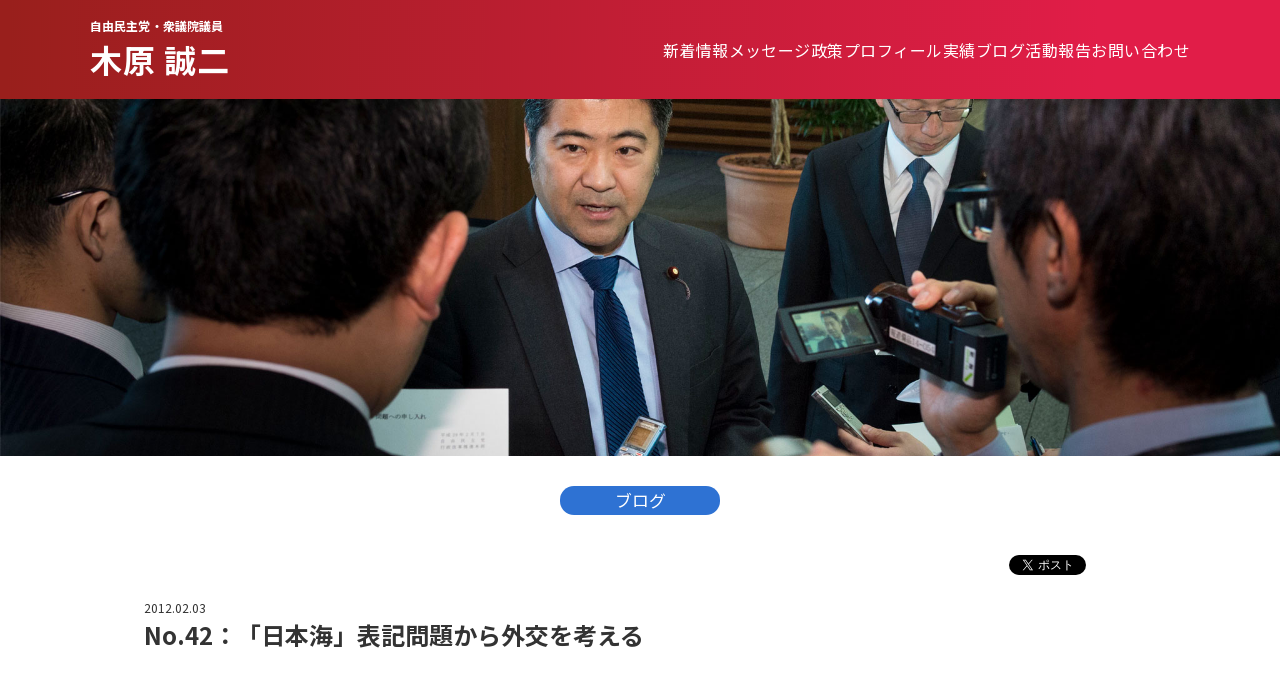

--- FILE ---
content_type: text/html; charset=UTF-8
request_url: https://kiharaseiji.com/letter/4649.html
body_size: 8316
content:
<!DOCTYPE html>
<html lang="ja">

<head prefix='og: http://ogp.me/ns# fb: http://ogp.me/ns/fb# website: http://ogp.me/ns/website#'>
    <!-- Google tag (gtag.js) -->
    <script async src="https://www.googletagmanager.com/gtag/js?id=G-B0G8E6WS3T"></script>
    <script>
        window.dataLayer = window.dataLayer || [];

        function gtag() {
            dataLayer.push(arguments);
        }
        gtag('js', new Date());

        gtag('config', 'G-B0G8E6WS3T');
    </script>
    <meta http-equiv="content-type" content="text/html; charset=UTF-8">
    <title>No.42：「日本海」表記問題から外交を考える | 自民党・衆議院議員　木原誠二 オフィシャルサイト</title>
    <meta name="Description" content="自民党・衆議院議員　木原誠二のオフィシャルサイトです。  No.42：「日本海」表記問題から外交を考える" />
    <meta name="Keywords" content="木原せいじ,木原誠二,きはらせいじ,自民党,自由民主党,衆議院議員,東京20区,東村山,東大和,清瀬,東久留米,武蔵村山" />
    <meta name="viewport" content="width=device-width, initial-scale=1">
    <link rel="canonical" href="https://kiharaseiji.com/letter/4649.html">
    <link rel="icon" type="image/vnd.microsoft.icon" href="https://kiharaseiji.com/wp/wp-content/themes/kiharaseiji_20251110/image_2024/favicon.ico">
    <link rel="preconnect" href="https://fonts.gstatic.com">
    <link href="https://fonts.googleapis.com/css2?family=Noto+Sans+JP:wght@100;300;400;500;700;900&display=swap" rel="stylesheet">
    <link rel="stylesheet" href="https://cdnjs.cloudflare.com/ajax/libs/font-awesome/5.15.3/css/all.min.css" integrity="sha512-iBBXm8fW90+nuLcSKlbmrPcLa0OT92xO1BIsZ+ywDWZCvqsWgccV3gFoRBv0z+8dLJgyAHIhR35VZc2oM/gI1w==" crossorigin="anonymous" referrerpolicy="no-referrer" />
    <link rel="stylesheet" href="https://kiharaseiji.com/wp/wp-content/themes/kiharaseiji_20251110/style.css?20260120101748" type="text/css" media="all">
    <link rel="stylesheet" href="https://kiharaseiji.com/wp/wp-content/themes/kiharaseiji_20251110/css/style_2024.css?20260120101748" type="text/css" media="all">

    
    <script type="text/javascript" src="https://kiharaseiji.com/wp/wp-content/themes/kiharaseiji_20251110/js/jquery-2.2.4.min.js"></script>
    <script type="text/javascript" src="https://kiharaseiji.com/wp/wp-content/themes/kiharaseiji_20251110/js/jquery.easie.js"></script>
    <script type="text/javascript" src="https://kiharaseiji.com/wp/wp-content/themes/kiharaseiji_20251110/js/menu.js"></script>
    <script type="text/javascript" src="https://kiharaseiji.com/wp/wp-content/themes/kiharaseiji_20251110/js/jquery.inview.js"></script>
    <script type="text/javascript" src="https://kiharaseiji.com/wp/wp-content/themes/kiharaseiji_20251110/js/script.js"></script>
    <meta property="fb:app_id" content="371398286267899">
    <meta property="fb:admins" content="845817275" />
    <meta name="twitter:card" content="summary" />
    <meta name="twitter:site" content="@kihara_seiji" />
    <meta name="twitter:player" content="@kihara_seiji" />
    <meta property="og:title" content="自民党・衆議院議員 木原誠二 オフィシャルサイト" />
	<meta property="og:type" content="profile">
	<meta property="profile:last_name" content="木原">
	<meta property="profile:first_name" content="誠二">
    <meta property="og:url" content="https://kiharaseiji.com/letter/4649.html">
    <meta property="og:site_name" content="自民党・衆議院議員　木原誠二 オフィシャルサイト" />
    <meta property="og:locale" content="ja_JP" />
    <meta property="og:image" content="https://kiharaseiji.com/wp/wp-content/themes/kiharaseiji_20251110/image_2024/ogp_img.jpg?1768904268" />
    <meta property="og:description" content="自民党・衆議院議員　木原誠二のオフィシャルサイトです。" />
    <meta name="globalsign-domain-verification" content="66wRGXtg" />


<style id='global-styles-inline-css' type='text/css'>
:root{--wp--preset--aspect-ratio--square: 1;--wp--preset--aspect-ratio--4-3: 4/3;--wp--preset--aspect-ratio--3-4: 3/4;--wp--preset--aspect-ratio--3-2: 3/2;--wp--preset--aspect-ratio--2-3: 2/3;--wp--preset--aspect-ratio--16-9: 16/9;--wp--preset--aspect-ratio--9-16: 9/16;--wp--preset--color--black: #000000;--wp--preset--color--cyan-bluish-gray: #abb8c3;--wp--preset--color--white: #ffffff;--wp--preset--color--pale-pink: #f78da7;--wp--preset--color--vivid-red: #cf2e2e;--wp--preset--color--luminous-vivid-orange: #ff6900;--wp--preset--color--luminous-vivid-amber: #fcb900;--wp--preset--color--light-green-cyan: #7bdcb5;--wp--preset--color--vivid-green-cyan: #00d084;--wp--preset--color--pale-cyan-blue: #8ed1fc;--wp--preset--color--vivid-cyan-blue: #0693e3;--wp--preset--color--vivid-purple: #9b51e0;--wp--preset--gradient--vivid-cyan-blue-to-vivid-purple: linear-gradient(135deg,rgb(6,147,227) 0%,rgb(155,81,224) 100%);--wp--preset--gradient--light-green-cyan-to-vivid-green-cyan: linear-gradient(135deg,rgb(122,220,180) 0%,rgb(0,208,130) 100%);--wp--preset--gradient--luminous-vivid-amber-to-luminous-vivid-orange: linear-gradient(135deg,rgb(252,185,0) 0%,rgb(255,105,0) 100%);--wp--preset--gradient--luminous-vivid-orange-to-vivid-red: linear-gradient(135deg,rgb(255,105,0) 0%,rgb(207,46,46) 100%);--wp--preset--gradient--very-light-gray-to-cyan-bluish-gray: linear-gradient(135deg,rgb(238,238,238) 0%,rgb(169,184,195) 100%);--wp--preset--gradient--cool-to-warm-spectrum: linear-gradient(135deg,rgb(74,234,220) 0%,rgb(151,120,209) 20%,rgb(207,42,186) 40%,rgb(238,44,130) 60%,rgb(251,105,98) 80%,rgb(254,248,76) 100%);--wp--preset--gradient--blush-light-purple: linear-gradient(135deg,rgb(255,206,236) 0%,rgb(152,150,240) 100%);--wp--preset--gradient--blush-bordeaux: linear-gradient(135deg,rgb(254,205,165) 0%,rgb(254,45,45) 50%,rgb(107,0,62) 100%);--wp--preset--gradient--luminous-dusk: linear-gradient(135deg,rgb(255,203,112) 0%,rgb(199,81,192) 50%,rgb(65,88,208) 100%);--wp--preset--gradient--pale-ocean: linear-gradient(135deg,rgb(255,245,203) 0%,rgb(182,227,212) 50%,rgb(51,167,181) 100%);--wp--preset--gradient--electric-grass: linear-gradient(135deg,rgb(202,248,128) 0%,rgb(113,206,126) 100%);--wp--preset--gradient--midnight: linear-gradient(135deg,rgb(2,3,129) 0%,rgb(40,116,252) 100%);--wp--preset--font-size--small: 13px;--wp--preset--font-size--medium: 20px;--wp--preset--font-size--large: 36px;--wp--preset--font-size--x-large: 42px;--wp--preset--spacing--20: 0.44rem;--wp--preset--spacing--30: 0.67rem;--wp--preset--spacing--40: 1rem;--wp--preset--spacing--50: 1.5rem;--wp--preset--spacing--60: 2.25rem;--wp--preset--spacing--70: 3.38rem;--wp--preset--spacing--80: 5.06rem;--wp--preset--shadow--natural: 6px 6px 9px rgba(0, 0, 0, 0.2);--wp--preset--shadow--deep: 12px 12px 50px rgba(0, 0, 0, 0.4);--wp--preset--shadow--sharp: 6px 6px 0px rgba(0, 0, 0, 0.2);--wp--preset--shadow--outlined: 6px 6px 0px -3px rgb(255, 255, 255), 6px 6px rgb(0, 0, 0);--wp--preset--shadow--crisp: 6px 6px 0px rgb(0, 0, 0);}:where(.is-layout-flex){gap: 0.5em;}:where(.is-layout-grid){gap: 0.5em;}body .is-layout-flex{display: flex;}.is-layout-flex{flex-wrap: wrap;align-items: center;}.is-layout-flex > :is(*, div){margin: 0;}body .is-layout-grid{display: grid;}.is-layout-grid > :is(*, div){margin: 0;}:where(.wp-block-columns.is-layout-flex){gap: 2em;}:where(.wp-block-columns.is-layout-grid){gap: 2em;}:where(.wp-block-post-template.is-layout-flex){gap: 1.25em;}:where(.wp-block-post-template.is-layout-grid){gap: 1.25em;}.has-black-color{color: var(--wp--preset--color--black) !important;}.has-cyan-bluish-gray-color{color: var(--wp--preset--color--cyan-bluish-gray) !important;}.has-white-color{color: var(--wp--preset--color--white) !important;}.has-pale-pink-color{color: var(--wp--preset--color--pale-pink) !important;}.has-vivid-red-color{color: var(--wp--preset--color--vivid-red) !important;}.has-luminous-vivid-orange-color{color: var(--wp--preset--color--luminous-vivid-orange) !important;}.has-luminous-vivid-amber-color{color: var(--wp--preset--color--luminous-vivid-amber) !important;}.has-light-green-cyan-color{color: var(--wp--preset--color--light-green-cyan) !important;}.has-vivid-green-cyan-color{color: var(--wp--preset--color--vivid-green-cyan) !important;}.has-pale-cyan-blue-color{color: var(--wp--preset--color--pale-cyan-blue) !important;}.has-vivid-cyan-blue-color{color: var(--wp--preset--color--vivid-cyan-blue) !important;}.has-vivid-purple-color{color: var(--wp--preset--color--vivid-purple) !important;}.has-black-background-color{background-color: var(--wp--preset--color--black) !important;}.has-cyan-bluish-gray-background-color{background-color: var(--wp--preset--color--cyan-bluish-gray) !important;}.has-white-background-color{background-color: var(--wp--preset--color--white) !important;}.has-pale-pink-background-color{background-color: var(--wp--preset--color--pale-pink) !important;}.has-vivid-red-background-color{background-color: var(--wp--preset--color--vivid-red) !important;}.has-luminous-vivid-orange-background-color{background-color: var(--wp--preset--color--luminous-vivid-orange) !important;}.has-luminous-vivid-amber-background-color{background-color: var(--wp--preset--color--luminous-vivid-amber) !important;}.has-light-green-cyan-background-color{background-color: var(--wp--preset--color--light-green-cyan) !important;}.has-vivid-green-cyan-background-color{background-color: var(--wp--preset--color--vivid-green-cyan) !important;}.has-pale-cyan-blue-background-color{background-color: var(--wp--preset--color--pale-cyan-blue) !important;}.has-vivid-cyan-blue-background-color{background-color: var(--wp--preset--color--vivid-cyan-blue) !important;}.has-vivid-purple-background-color{background-color: var(--wp--preset--color--vivid-purple) !important;}.has-black-border-color{border-color: var(--wp--preset--color--black) !important;}.has-cyan-bluish-gray-border-color{border-color: var(--wp--preset--color--cyan-bluish-gray) !important;}.has-white-border-color{border-color: var(--wp--preset--color--white) !important;}.has-pale-pink-border-color{border-color: var(--wp--preset--color--pale-pink) !important;}.has-vivid-red-border-color{border-color: var(--wp--preset--color--vivid-red) !important;}.has-luminous-vivid-orange-border-color{border-color: var(--wp--preset--color--luminous-vivid-orange) !important;}.has-luminous-vivid-amber-border-color{border-color: var(--wp--preset--color--luminous-vivid-amber) !important;}.has-light-green-cyan-border-color{border-color: var(--wp--preset--color--light-green-cyan) !important;}.has-vivid-green-cyan-border-color{border-color: var(--wp--preset--color--vivid-green-cyan) !important;}.has-pale-cyan-blue-border-color{border-color: var(--wp--preset--color--pale-cyan-blue) !important;}.has-vivid-cyan-blue-border-color{border-color: var(--wp--preset--color--vivid-cyan-blue) !important;}.has-vivid-purple-border-color{border-color: var(--wp--preset--color--vivid-purple) !important;}.has-vivid-cyan-blue-to-vivid-purple-gradient-background{background: var(--wp--preset--gradient--vivid-cyan-blue-to-vivid-purple) !important;}.has-light-green-cyan-to-vivid-green-cyan-gradient-background{background: var(--wp--preset--gradient--light-green-cyan-to-vivid-green-cyan) !important;}.has-luminous-vivid-amber-to-luminous-vivid-orange-gradient-background{background: var(--wp--preset--gradient--luminous-vivid-amber-to-luminous-vivid-orange) !important;}.has-luminous-vivid-orange-to-vivid-red-gradient-background{background: var(--wp--preset--gradient--luminous-vivid-orange-to-vivid-red) !important;}.has-very-light-gray-to-cyan-bluish-gray-gradient-background{background: var(--wp--preset--gradient--very-light-gray-to-cyan-bluish-gray) !important;}.has-cool-to-warm-spectrum-gradient-background{background: var(--wp--preset--gradient--cool-to-warm-spectrum) !important;}.has-blush-light-purple-gradient-background{background: var(--wp--preset--gradient--blush-light-purple) !important;}.has-blush-bordeaux-gradient-background{background: var(--wp--preset--gradient--blush-bordeaux) !important;}.has-luminous-dusk-gradient-background{background: var(--wp--preset--gradient--luminous-dusk) !important;}.has-pale-ocean-gradient-background{background: var(--wp--preset--gradient--pale-ocean) !important;}.has-electric-grass-gradient-background{background: var(--wp--preset--gradient--electric-grass) !important;}.has-midnight-gradient-background{background: var(--wp--preset--gradient--midnight) !important;}.has-small-font-size{font-size: var(--wp--preset--font-size--small) !important;}.has-medium-font-size{font-size: var(--wp--preset--font-size--medium) !important;}.has-large-font-size{font-size: var(--wp--preset--font-size--large) !important;}.has-x-large-font-size{font-size: var(--wp--preset--font-size--x-large) !important;}
/*# sourceURL=global-styles-inline-css */
</style>
</head>

<body data-rsssl=1>
    <div class="largeContener">

        <div id="fb-root"></div>
        <script>
            (function(d, s, id) {
                var js, fjs = d.getElementsByTagName(s)[0];
                if (d.getElementById(id)) return;
                js = d.createElement(s);
                js.id = id;
                js.src = "//connect.facebook.net/ja_JP/all.js#xfbml=1&appId=371398286267899";
                fjs.parentNode.insertBefore(js, fjs);
            }(document, 'script', 'facebook-jssdk'));
        </script>


        <a name="top"></a>


        <div class="header2024">
            <div class="header2024_inner">
                <div class="header2024Main">
                    <h1 class="header2024Main_title">
                        <a href="https://kiharaseiji.com/">
                            <span class="header2024Main_title-01">自由民主党・衆議院議員</span><br>
                            <span class="header2024Main_title-02">木原 誠二</span>
                        </a>
                    </h1>

                    <div class="gnav2024">
                        <ul class="gnav2024_list">
                            <li><a href="https://kiharaseiji.com/#topNews">新着情報</a></li>
                            <li><a href="https://kiharaseiji.com/#topMessage">メッセージ</a></li>
                            <li><a href="https://kiharaseiji.com/#topPolicy">政策</a></li>
                            <li><a href="https://kiharaseiji.com/#topProfile">プロフィール</a></li>
                            <li><a href="https://kiharaseiji.com/#topAchive">実績</a></li>
                            <li><a href="https://kiharaseiji.com/#topBlog">ブログ</a></li>
                            <li><a href="https://kiharaseiji.com/#topActivity">活動報告</a></li>
                            <li><a href="https://kiharaseiji.com/otoiawase">お問い合わせ</a></li>
                        </ul>
                    </div>

                </div>
                <!-- /.header2024Main -->
            </div>
        </div>
        <!-- /.header2024 -->

        <div class="menuBtn2024" id="js-sp-menu">
            <span></span>
            <span></span>
            <span></span>
            <div class="menuBtn2024_text">MENU</div>
        </div>



<div id="wrapper">

	<section class="blog_photopanel"></section>


	<section class="blog_main">
		<div class="blog_main_area">

			<span class="report_main_title fadeup fadebox">ブログ</span>

		</div>
	</section>


	<section class="blog_main">
		<div class="blog_main_area">

			<div class="socialplugins">
				<div class="btn_tweet">
					<a href="https://twitter.com/share" class="twitter-share-button" data-url="https://kiharaseiji.com/letter/4649.html" data-text="No.42：「日本海」表記問題から外交を考える" data-count="vertical">Tweet</a>
				</div>
				<div class="btn_fb-like">
					<div class="fb-like" data-href="https://kiharaseiji.com/letter/4649.html" data-send="false" data-layout="box_count" data-width="70" data-show-faces="false"></div>
				</div>
				<div class="btn_fb-share">
						<div class="fb-share-button" data-href="https://kiharaseiji.com/letter/4649.html" data-layout="box_count"></div>
				</div>
			</div>


			<p class="post-day">2012.02.03</p>
			<h2 class="blog_main_title">No.42：「日本海」表記問題から外交を考える</h2>


			<div class="blog_main_text">

				
			</div>


			<div class="socialplugins">
				<div class="btn_tweet">
					<a href="https://twitter.com/share" class="twitter-share-button" data-url="https://kiharaseiji.com/letter/4649.html" data-text="No.42：「日本海」表記問題から外交を考える" data-count="vertical">Tweet</a>
				</div>
				<div class="btn_fb-like">
					<div class="fb-like" data-href="https://kiharaseiji.com/letter/4649.html" data-send="false" data-layout="box_count" data-width="70" data-show-faces="false"></div>
				</div>
				<div class="btn_fb-share">
						<div class="fb-share-button" data-href="https://kiharaseiji.com/letter/4649.html" data-layout="box_count"></div>
				</div>
			</div>


		</div>
	</section>





	<section class="blog_main_link">
		<p class="tabtitle"><span class="tabtitle_name ">過去のブログ</span></p>
		<div class="blog_main_link_area">
			
				<div class="blog-archive_post">
					<p class="blog-archive_type">
						<a href="https://kiharaseiji.com/5034.html"><img src="https://kiharaseiji.com/wp/wp-content/themes/kiharaseiji_20251110/images/blog.svg" alt="Blog"></a>
					</p>
					<div class="blog-archive_title_area">
						<p class="blog-archive_day"><a href="https://kiharaseiji.com/5034.html">2025.02.04</a></p>
						<h3 class="blog-archive_title"><a href="https://kiharaseiji.com/5034.html">「金融問題研究会」の提言第二弾をとりまとめました。</a></h3>
						<p><a href="https://kiharaseiji.com/5034.html">「金融問題研究会」の提言第二弾をとりまとめました。 2022年２月に金融の専門家の皆様と立ち上げた「金融問題研究会」、2023年５月に公表した提言第一弾は、その後12月に公表された政府の「資産運用立国実現プラン」に繋がっていきましたが、先般…</a></p>
					</div>
				</div>

					
				<div class="blog-archive_post">
					<p class="blog-archive_type">
						<a href="https://kiharaseiji.com/5020.html"><img src="https://kiharaseiji.com/wp/wp-content/themes/kiharaseiji_20251110/images/blog.svg" alt="Blog"></a>
					</p>
					<div class="blog-archive_title_area">
						<p class="blog-archive_day"><a href="https://kiharaseiji.com/5020.html">2024.10.26</a></p>
						<h3 class="blog-archive_title"><a href="https://kiharaseiji.com/5020.html">「せいじ便り号外：木原誠二の６つの基本政策・約束」を掲載しました。</a></h3>
						<p><a href="https://kiharaseiji.com/5020.html">せいじ便り号外を発行しました。詳しくはこちらをご覧ください。 ※こちらはパソコンやスマートフォンの画面をとおしてご覧いただくもので、印刷して配布することはできません。あらかじめご了承ください。 https://kiharaseiji.com…</a></p>
					</div>
				</div>

					
				<div class="blog-archive_post">
					<p class="blog-archive_type">
						<a href="https://kiharaseiji.com/4967.html"><img src="https://kiharaseiji.com/wp/wp-content/themes/kiharaseiji_20251110/images/blog.svg" alt="Blog"></a>
					</p>
					<div class="blog-archive_title_area">
						<p class="blog-archive_day"><a href="https://kiharaseiji.com/4967.html">2023.05.29</a></p>
						<h3 class="blog-archive_title"><a href="https://kiharaseiji.com/4967.html">「金融問題研究会」を立ち上げ、「本邦金融機関経営に関する５つの提言」を取りまとめました。</a></h3>
						<p><a href="https://kiharaseiji.com/4967.html">昨年２月、金融問題に造詣の深い約15名の民間の方々との私的勉強会として、「金融問題研究会」を立ち上げました。 現在まで、14回の開催・激論を経て、昨年11月の中間報告に続き、５月12日に「本邦金融機関経営に関する５つの提言」を取りまとめまし…</a></p>
					</div>
				</div>

					
			<div class="blog_link">
				<div class="blog_link_area">
					<a href="https://kiharaseiji.com/blog" class="btn_more">もっと見る</a>
				</div>
			</div>

		</div>
	</section>




	
	<div class="other_page_link_area">

		<section class="profile_main_link">
			<p class="tabtitle"><span class="tabtitle_name">木原誠二について</span></p>

			<div class="profile_data_area">
				<div class="profile_data_link">
					<div class="profile_data_img">
						<img src="https://kiharaseiji.com/wp/wp-content/themes/kiharaseiji_20251110/images/kihara_profile_photo01.jpg" alt="木原誠二：衆議院議員・自由民主党 第20区支部長">
					</div>
					<div class="profile_data_text">
						<div class="profile_name_space">
							<p class="profile_text_name">木原 誠二</p>
							<p class="profile_text_desc">衆議院議員・自由民主党 第20区支部長</p>
						</div>
						<ul>
							<li>1970年生まれ（戌年）</li>
							<li>学生時代は野球、テニスに没頭。</li>
							<li>1993年「少しでも人の役に立つ仕事を」と財務省入省。</li>
							<li>99年～01年、英国大蔵省に日本人初の出向。その際、サッチャー元首相と運命的出会いを果たし、政治を志す。</li>
							<li>05年衆議院議員初当選。しかし、09年落選。</li>
							<li>
								09年～12年、落選中の3年間、民間企業で営業マンとして経済の現場で働きながら、地元政治活動を継続。
								<dd>霞ヶ関による「政策」独占を打破するため、言葉遊びではなく、自ら法律を書き、自ら政策を作れる「本物の政治家」を信念に、2012年12月衆議院復帰（2期目）、現在当選4期。</dd>
							</li>
							<li>
								13年～14年に外務大臣政務官、15年～16年外務副大臣を務める。
								<dd>政治家としては初めて経済連携協定（EPA）の首席交渉官を努め、日本とモンゴルのEPAを妥結、2016年5月、モンゴルより北斗七星勲章を授与された他、平和外交の柱であるODAの改善や核軍縮・核不拡散に心血を注ぐ。また、2016年7月バングラデシュ・ダッカで発生したテロ事件では現地対策本部長を務める。</dd>
							</li>
							<li>
								17年～20年、岸田文雄政務調査会長の下、政務調査会副会長兼事務局長として、政府与党の政策立案のとりまとめを担う。
								<dd>2018年度～2020年度の経済成長戦略、全世代型社会保障戦略、財政構造改革戦略の立案・とりまとめを</dd>
							</li>
							<li>20年10月～、衆議院内閣委員会委員長</li>
							<li>21年10月～、内閣官房副長官（政務）、内閣総理大臣補佐官</li>
							<li>23年09月～、（第二次岸田再改造内閣）自民党幹事長代理・政調会長特別補佐</li>
							<li>24年11月～、自民党選挙対策委員長</li>
						</ul>
						<div class="grade"></div>
					</div>
				</div>

				<div class="profile_link">
					<div class="profile_link_area">
						<a href="https://kiharaseiji.com/profile" class="btn_more">プロフィールを見る</a>
					</div>
				</div>
			</div>
		</section>


		<section class="policy_main_link">
			<p class="tabtitle"><span class="tabtitle_name ">５つの基本政策</span></p>
			<div class="policy_main_link_area">
				<p class="policy_main_link_text">
					<a href="https://kiharaseiji.com/policy01" class="policy01">人間中心の持続可能な資本主義の構築</a>
					<a href="https://kiharaseiji.com/policy02" class="policy02">「高齢者」も「若者」も「子ども」もの社会保障改革</a>
					<a href="https://kiharaseiji.com/policy03" class="policy03">地域の暮らしを改善するデジタル化の推進</a>
					<a href="https://kiharaseiji.com/policy04" class="policy04">自然災害や感染症に強い、国民を守れる国づくり</a>
					<a href="https://kiharaseiji.com/policy05" class="policy05">世界を主導するソフトパワー外交</a>
				</p>
			</div>
		</section>

	</div>





<section class="btmContact2024">
    <div class="btmContact2024_inner">
        <h2 class="commonHl2024">
            <span class="commonHl2024_en">CONTACT</span><br>
            <span class="commonHl2024_jp">お問い合わせ</span>
        </h2>

        <div class="btmContact2024Main">
            <div class="btmContact2024Main_item"><a href="https://kiharaseiji.com/otoiawase/#koenkai"><span>後援会</span></a></div>
            <div class="btmContact2024Main_item"><a href="https://kiharaseiji.com/otoiawase/#volunteer"><span>ボランティア</span></a></div>
            <div class="btmContact2024Main_item"><a href="https://kiharaseiji.com/otoiawase/#otoiawase"><span>お問い合わせ</span></a></div>

        </div>
        <!-- /.btmContact2024Main -->

    </div>
</section>
<!-- /.btmContact2024 -->


<div class="footer2024">
    <div class="footer2024_inner">

        <div class="footerHead2024">
            <div class="footerHead2024_logo">
                <div class="footerHead2024_logo-01">自由民主党・衆議院議員</div>
                <div class="footerHead2024_logo-02">木原 誠二</div>
            </div>

            <div class="footerHeadList2024">
                <ul class="footerHeadList2024_list">
                    <li><a href="https://kiharaseiji.com/#topNews">新着情報</a></li>
                    <li><a href="https://kiharaseiji.com/#topMessage">メッセージ</a></li>
                    <li><a href="https://kiharaseiji.com/#topPolicy">政策</a></li>
                    <li><a href="https://kiharaseiji.com/#topProfile">プロフィール</a></li>
                    <li><a href="https://kiharaseiji.com/#topAchive">実績</a></li>
                    <li><a href="https://kiharaseiji.com/#topBlog">ブログ</a></li>
                    <li><a href="https://kiharaseiji.com/#topActivity">活動報告</a></li>
                    <li><a href="https://kiharaseiji.com/otoiawase">お問い合わせ</a></li>
                </ul>
            </div>
            <!-- /.footerHeadList -->


        </div>
        <!-- /.footerHead -->



        <div class="footerMid2024">
            <div class="footerMid2024_item">
                <dl class="footerMid2024_list">
                    <dt>東村山事務所</dt>
                    <dd>
                        <p>〒189-0013<br>東京都東村山市栄町2-22-3 四方田ビル1階</p>
                        <p><img src="https://kiharaseiji.com/wp/wp-content/themes/kiharaseiji_20251110/image_2024/icon_tel.svg" alt=""><span class="js-tel">042-392-4105</span></p>
                        <p><img src="https://kiharaseiji.com/wp/wp-content/themes/kiharaseiji_20251110/image_2024/icon_fax.svg" alt="">042-392-4106</p>
                        <p><img src="https://kiharaseiji.com/wp/wp-content/themes/kiharaseiji_20251110/image_2024/icon_mail.svg" alt="">&#x6b;&#x69;&#x68;&#x61;&#x72;&#x61;&#x40;&#x6b;&#x69;&#x68;&#x61;&#x72;&#x61;&#x73;&#x65;&#x69;&#x6a;&#x69;&#x2e;&#x63;&#x6f;&#x6d;</p>
                    </dd>
                </dl>
            </div>
            <div class="footerMid2024_item">
                <dl class="footerMid2024_list">
                    <dt>国会事務所</dt>
                    <dd>
                        <p>〒100-8981<br>東京都千代田区永田町2-2-1 <span class="spBr"></span>衆議院第一議員会館915号室</p>
                        <p><img src="https://kiharaseiji.com/wp/wp-content/themes/kiharaseiji_20251110/image_2024/icon_tel.svg" alt=""><span class="js-tel">03-3508-7169</span></p>
                        <p><img src="https://kiharaseiji.com/wp/wp-content/themes/kiharaseiji_20251110/image_2024/icon_fax.svg" alt="">03-3508-3719</p>
                    </dd>
                </dl>
            </div>
            <div class="footerMid2024_item02">

                <a href="https://www.jimin.jp/" ref="nofollow" target="_blank"><img src="https://kiharaseiji.com/wp/wp-content/themes/kiharaseiji_20251110/images/banner_jimin.gif" height="60" alt="自由民主党" class="jquery-hover"></a>
                                <a href="https://www.youtube.com/@sakanaya_occhan/videos" ref="nofollow" target="_blank"><img src="https://kiharaseiji.com/wp/wp-content/themes/kiharaseiji_20251110/images/banner_sakanayaocchan.png" height="60" alt="魚屋のおっチャンネル" class="jquery-hover"></a>
            </div>
        </div>
        <!-- /.footerMid2024 -->

        <div class="footerCopy2024">Copyright &copy; 2024 Seiji Kihara</div>


    </div>
</div>
<!-- /.footer -->



</div>



<p id="page-top"><a href="#top"><img src="https://kiharaseiji.com/wp/wp-content/themes/kiharaseiji_20251110/images/up-arrow.svg" width="20"></a></p>



</div>
<!-- /.largeContener -->





    <!-- ↓PocketボタンJS -->
    <script type="text/javascript">
        ! function(d, i) {
            if (!d.getElementById(i)) {
                var j = d.createElement("script");
                j.id = i;
                j.src = "https://widgets.getpocket.com/v1/j/btn.js?v=1";
                var w = d.getElementById(i);
                d.body.appendChild(j);
            }
        }(document, "pocket-btn-js");
    </script>
    <!-- ↓TwitterボタンJS -->
    <script>
        ! function(d, s, id) {
            var js, fjs = d.getElementsByTagName(s)[0],
                p = /^http:/.test(d.location) ? 'http' : 'https';
            if (!d.getElementById(id)) {
                js = d.createElement(s);
                js.id = id;
                js.src = p + '://platform.twitter.com/widgets.js';
                fjs.parentNode.insertBefore(js, fjs);
            }
        }(document, 'script', 'twitter-wjs');
    </script>


<script type="speculationrules">
{"prefetch":[{"source":"document","where":{"and":[{"href_matches":"/*"},{"not":{"href_matches":["/wp/wp-*.php","/wp/wp-admin/*","/wp/wp-content/uploads/*","/wp/wp-content/*","/wp/wp-content/plugins/*","/wp/wp-content/themes/kiharaseiji_20251110/*","/*\\?(.+)"]}},{"not":{"selector_matches":"a[rel~=\"nofollow\"]"}},{"not":{"selector_matches":".no-prefetch, .no-prefetch a"}}]},"eagerness":"conservative"}]}
</script>

</body>

</html>


--- FILE ---
content_type: text/css
request_url: https://kiharaseiji.com/wp/wp-content/themes/kiharaseiji_20251110/style.css?20260120101748
body_size: 11512
content:
@charset "UTF-8";

/*
Theme Name: kihara-20251110
Theme URI: https://ashitalab.co.jp
Description: by あしたラボラトリー.
Version: 2025.11
Author: あしたラボラトリー
Author URI: http://ashitalab.co.jp
*/



/* TOPせいじ便りの枠づくり
----------------------------------------------------------------------------- */
.lettertop {
	border:1px solid #999999;
	display: flex;
	align-items: center;
	justify-content: center;
	background-color: #dddddd;
	border-radius: 3px;
	box-shadow: 3px 3px 3px 0px rgba(0, 0, 0, 0.4);
}



/* 2024 SCSS 上書き
----------------------------------------------------------------------------- */
@media only screen and (max-width: 990px) {
	.topSns2024SnsIcon_item {
		width: 40px !important;
	}
	.topMainv2024_snsicon {
		width: 34px !important;
	}
    .topMainv2024_text {
    	right: 35px !important;
    }
    .topMainv2024_movie {
        width: 150px !important;
    }
    .bloglinkBtn2024 {
    	margin-top:40px;
    }
}

.result2024head {
	gap: 10px !important;
}
.result2024head .topProfile2024Head_right {
	padding:20px 30px !important;
    font-family: "Noto Sans JP";
    font-weight: 400;
    font-size: 13px;
    line-height: 180%;
    letter-spacing: 0.03em;
}
.results2024_title {
    background-color: #e11d48;
    color: #FFFFFF;
    padding: 10px 20px;
}
.results2024_title2 {
    font-family: "Noto Sans JP";
    font-style: normal;
    font-weight: 700;
    font-size: 20px;
    line-height: 130%;
    letter-spacing: 0.03em;
    color: #060a07;
    text-align: center;
    margin-bottom: 30px;
}
.results2024_title2 span{
	font-size: 80%;
}
.circle_number {
	width: 30px;
	height: 30px;
	background-color: #FFFFFF;
	border-radius: 50%;
	text-align: center;
	box-sizing: border-box;
	display:inline-block;
	color: #e11d48;
	font-weight:500;
	font-size: 16px;
    margin-right: 16px;
	margin-top: 1px;
}
.result2024_photo_area {
	display: flex;
    width: 80%;
    margin: 20px auto 0;
    gap: 20px;
}
.backBtn2024 a:after {
    left: 10% !important;
    right: initial !important;
    border-width:0px 0px 2px 2px !important;
}
@media only screen and (max-width: 600px) {
	.result2024_photo_area {
		flex-direction: column;
	}
}


/* リセット
----------------------------------------------------------------------------- */
html {
	font-family: "Noto Sans JP","メイリオ","Meiryo","Hiragino Kaku Gothic Pro", "ヒラギノ角ゴ Pro W3", Osaka, "ＭＳ Ｐゴシック", sans-serif;
	color: #333333;
	line-height: 1.5;
	font-size:75%; /* 12pxの％表示：http://www.interz.jp/html/em.html */
}
body {
	margin: 0;
	padding: 0;
	background-color:#FFFFFF;
	font-size:1.0rem; /* サイズの標準化：http://html5-css3.jp/tips/css3-rem.html */
}
input,textarea,select,optgroup {
	font-family: "Noto Sans JP","メイリオ","Meiryo","Hiragino Kaku Gothic Pro", "ヒラギノ角ゴ Pro W3", Osaka, "ＭＳ Ｐゴシック", sans-serif;
}
h1,h2,h3,h4,h5,h6,ul,li,ol,dl,dt,dd,p {
	margin: 0;
	padding: 0;
	font-size:100%;
	vertical-align:baseline;
}
a:link, a:visited {
	color:#333333;
	text-decoration: none;
}
img {
	border:0;
}
.clearfix:after {
    content:" ";
    display:block;
    clear:both;
}



/* 共通
----------------------------------------------------------------------------- */
/* 作業用 */
red {
	color:#FF0000;
}


/* フォトパネル */
section.photopanel {
	position:relative;
}
section.policy_photopanel01 {
	position:relative;
    height: 300px;
    background: rgba(0, 0, 0, 0) url(images/panel_policy01.jpg) no-repeat scroll center center / cover;
}
section.policy_photopanel02 {
	position:relative;
    height: 300px;
    background: rgba(0, 0, 0, 0) url(images/panel_policy02.jpg) no-repeat scroll center center / cover;
}
section.policy_photopanel03 {
	position:relative;
    height: 300px;
    background: rgba(0, 0, 0, 0) url(images/panel_policy03.jpg) no-repeat scroll center center / cover;
}
section.policy_photopanel04 {
	position:relative;
    height: 300px;
    background: rgba(0, 0, 0, 0) url(images/panel_policy04.jpg) no-repeat scroll center center / cover;
}
section.policy_photopanel05 {
	position:relative;
    height: 300px;
    background: rgba(0, 0, 0, 0) url(images/panel_policy05.jpg) no-repeat scroll center center / cover;
}
section.profile_photopanel {
	position:relative;
    height: 400px;
    background: rgba(0, 0, 0, 0) url(images/panel_profile.jpg) no-repeat scroll center -60px / cover;
}
section.report_photopanel {
	position:relative;
    height: 260px;
    background: rgba(0, 0, 0, 0) url(images/panel_profile.jpg) no-repeat scroll center center / cover;
}
section.news_photopanel {
	position:relative;
    height: 400px;
    background: rgba(0, 0, 0, 0) url(images/panel_blog.jpg) no-repeat scroll center center / cover;
}
section.blog_photopanel {
	position:relative;
    height: 400px;
    background: rgba(0, 0, 0, 0) url(images/panel_blog.jpg) no-repeat scroll center center / cover;
}
section.access_photopanel {
	position:relative;
    height: 400px;
    background: rgba(0, 0, 0, 0) url(images/panel_access.jpg) no-repeat scroll center center / cover;
}
section.contact_photopanel {
	position:relative;
    height: 400px;
    background: rgba(0, 0, 0, 0) url(images/panel_contact.jpg) no-repeat scroll center center / cover;
}





/* ハンバーガーメニュー */
.menu-trigger, .menu-trigger span {
	display: inline-block;
	transition: all .4s;
	box-sizing: border-box;
}
.menu-trigger {
	position: fixed;
	width: 32px;
	height: 20px;
	right: 12px;
	top: 14px;
	z-index: 9999;
}
.menu-trigger span {
	position: absolute;
	right: 0;
	width: 100%;
	height: 3px;
	background-color: #004bb1;
}
.menu-trigger span:nth-of-type(1) {
	top: 0;
}
.menu-trigger span:nth-of-type(2) {
	top: 9px;
}
.menu-trigger span:nth-of-type(3) {
	top: 18px;
}
.menu-trigger span:nth-of-type(4) {
	bottom: 0;
	height: 0;
	background-color: transparent;
	text-align:center;
	font-size:0.9rem;
	font-weight:500;
	color: #004bb1;
}
.menu-trigger.active span:nth-of-type(1) {
	transform: translateY(10px) rotate(-45deg);
/*	background-color:#FFFFFF; */
}
.menu-trigger.active span:nth-of-type(2) {
	left: 50%;
	opacity: 0;
	animation: active-menu-bar02 .8s forwards;
/*	background-color:#FFFFFF; */
}
@keyframes active-menu-bar02 {
	100% {
		height: 0;
	}
}
.menu-trigger.active span:nth-of-type(3) {
	transform: translateY(-8px) rotate(45deg);
/*	background-color:#FFFFFF; */
}
.menu-trigger.active span:nth-of-type(4) {
	display: none;
}


/* メニュー内 */
nav {
	display: none;
	background: #95c0fd;
	height: 100vh;
	position: fixed;
	right: 0;
	top: 56px;
	z-index: 200;
	overflow: auto;
	padding-bottom: 40px;
	opacity:1;
}
ul#menu_link {
	text-align: center;
	margin-top:30px;
}
ul#menu_link li {
	list-style: none;
	margin-bottom: 10px;
}
ul#menu_link a.spmenu {
    text-decoration: none;
    color: #333333;
    font-size: 1.4rem;
    background-color: #FFFFFF;
    padding: 3px;
    width: 80%;
    display: block;
    margin: 16px auto;
    border-radius: 5px;
    border: 2px solid #3f7fda;
}
ul#menu_link a.spmenu:hover {
	color:#004bb1;
	opacity: 0.8;
	transition: .2s;
}
.menu_sns_btn_area {
	display:flex;
	width:200px;
	margin:0 auto;
}
.menu_sns_btn_area > .sns_btn {
	padding:10px 20px;
	width:30%;
}
.menu_sns_btn_area > .sns_btn > a > img {
	width:100%;
}




/* レスポンシブ対応 */
.sp_only {
	display:inline;
}
.tb_only {
	display:none;
}
.pc_only {
	display:none;
}



/* fadeアニメーション表示（jquery.inview　：　https://github.com/protonet/jquery.inview） */
.fadebox{
	transition: 1.2s;
}
.fadeup{
	opacity: 0;
	transform: translateY(60px); 
	-webkit-transform: translateY(60px); 
}
.fadeleft{
	opacity: 0;
	transform: translateX(60px); 
	-webkit-transform: translateX(60px); 
}
.faderight{
	opacity: 0;
	transform: translateX(60px); 
	-webkit-transform: translateX(60px); 
}
.move_on{
	opacity: 1.0;
	transform: translate(0,0); 
	-webkit-transform: translate(0,0);
}


/* ひょっこりトップに戻るボタン */
#page-top {
	width: 70px;
	height: auto;
	float: left;
	position: fixed;
	bottom: 20px;
	right: 20px;
	border:2px solid #FFFFFF;
	border-radius: 5px;
    z-index: 2;
}
#page-top a {
	width: 100%;
	height: auto;
	float: left;
	background: #0b9ad9;
	color: #FFFFFF;
	padding: 20px;
	text-align: center;
	border-radius: 5px;
	box-sizing: border-box;
}
#page-top a:hover {
	background: #3680e8;
}


/* wrapper */
#wrapper {
	position:relative;
	top:56px;
}


/* ページ内リンク、固定ヘッダー調整 */
.top56px {
	padding-top:56px;
	margin-top:-56px;
}


/* セクションタイトル */
.section_title {
	text-align:center;
}
.section_line {
	position: relative;
	display: inline-block;
	margin-bottom:1.5em;
	min-width: 120px;
	max-width: 100%;
	border-bottom: 3px solid #0b9ad9;
	box-sizing: border-box;
}

.section_line:before {
	content: "";
	position: absolute;
	bottom: -24px;
	left: 50%;
	margin-left: -15px;
	border: 12px solid transparent;
	border-top: 12px solid #FFF;
	z-index: 2;
}

.section_line:after {
	content: "";
	position: absolute;
	bottom: -30px;
	left: 50%;
	margin-left: -17px;
	border: 14px solid transparent;
	border-top: 14px solid #0b9ad9;
	z-index: 1;
}

.section_line h2 {
	text-align:center;
	font-size:2.6rem;
	font-weight:800;
	padding:4px 20px;
	color:#0b9ad9;
}


/* リンクボタン */
.btn_more {
	display: block;
	color: #004bb1;
	font-size: 1.1rem;
	padding:6px 0;
	border: 1px solid #004bb1;
	border-radius: 6px;
	width: 90%;
	text-align: center;
	margin: 0 auto;
	background-color:#FFFFFF;
	cursor:pointer;
}
.btn_more:hover {
	color:#0b9ad9;
	border: 1px solid #0b9ad9;
	background-color:#f8fbff;
}
.btn_more > span {
	background-image: url('images/icon_circle_arrow_blue.png');
	background-repeat: no-repeat;
	background-position: right center;
	padding-right: 25px;
}
.btn_more2 {
	display: block;
	color: #004bb1;
	font-size: 1.1rem;
	padding:6px 0;
	border: 1px solid #004bb1;
	border-radius: 6px;
	width: 90%;
	text-align: center;
	margin: 0 auto;
	background-color:#f2f7ff;
}
.btn_more2:hover {
	color:#004bb1;
	border: 1px solid #0b9ad9;
	background-color:#d1e0f9;
}
.btn_more2 > span {
	background-image: url('images/icon_circle_arrow_blue.png');
	background-repeat: no-repeat;
	background-position: right center;
	padding-right: 25px;
}


/* リンクアイコン */
a.pdf {
	background: url("images/popup_pdf.png") no-repeat scroll right 3px transparent;
	padding-right: 12px;
}
a.popup {
	background: url("images/popup_window.png") no-repeat scroll right 3px transparent;
	padding-right: 12px;
}


/* ページング Prime Strategy Page Navi */
.page-nav {
	text-align: center;
	font-size:1.6rem;
}
.page-nav li {
	display: inline;
	list-style: none outside none;
	margin:4px;
}
.page-nav li a {
	border: 1px solid rgb(230,230,230);
	color: rgb(102,102,102);
	text-decoration: none;
	border-radius: 3px;
}

.page-nav li a:hover {
	border: 1px solid rgb(230,230,230);
}
.page-nav li a:active {
	box-shadow: 0 0 3px rgba(0,0,0,0.2) inset;
	top:1px;
}

.page-nav li.current span {
	border: 1px solid rgb(186,166,132);
	color: rgb(121,81,15);
	font-weight: bold;
	border-radius: 3px;
}
.page-nav li.first span,
.page-nav li.previous span,
.page-nav li.next span,
.page-nav li.last span {
	background: rgb(248,248,248);
	border: 1px solid rgb(230,230,230);
	color: rgb(180,180,180);
	text-decoration: none;
	border-radius: 3px;
}

.page-nav li.page_nums span {
	background: rgb(102,102,102);
	border: 1px solid rgb(51,51,51);
	color: rgb(255,255,255);
}
.page-nav li a,
.page-nav li.current span,
.page-nav li.first span,
.page-nav li.previous span,
.page-nav li.next span,
.page-nav li.last span,
.page-nav li.page_nums span {
	padding: 0.25em 0.8em;
	display: inline-block;
	position:relative;
}

.pages-link {
	text-align: center;
}
.pages-link a span {
	border: 1px solid rgb(230,230,230);
	color: rgb(102,102,102);
	text-decoration: none;
	font-weight: normal;
}
.pages-link span {
	border: 1px solid rgb(186,166,132);
	color: rgb(121,81,15);
	font-weight: bold;
	border-radius: 3px;
	padding: 0.25em 0.8em;
	display: inline-block;
	position:relative;
}
.pages-link a:hover span {
	border: 1px solid rgb(230,230,230);
}
.pages-link a:active span {
	box-shadow: 0 0 3px rgba(0,0,0,0.2) inset;
	top:1px;
}


/* ページング ブログ */
.blog_paging_area {
	text-align: center;
	font-size:1.6rem;
}
.blog_paging_area > span.current {
	border: 1px solid rgb(186,166,132);
	color: rgb(121,81,15);
	font-weight: bold;
	border-radius: 3px;
	padding: 0.25em 0.8em;
	display: inline-block;
	position:relative;
}
.blog_paging_area > .page-numbers {
	border: 1px solid rgb(230,230,230);
	color: rgb(102,102,102);
	text-decoration: none;
	border-radius: 3px;
	padding: 0.25em 0.8em;
	display: inline-block;
	position:relative;
}
.blog_paging_area > .page-numbers:hover {
	border: 1px solid rgb(230,230,230);
}
.blog_paging_area > .page-numbers:active {
	box-shadow: 0 0 3px rgba(0,0,0,0.2) inset;
	top:1px;
}



.page-nav li {
	display: inline-block;
	list-style: none outside none;
	margin:4px;
}
.page-nav li a {
	border: 1px solid rgb(230,230,230);
	color: rgb(102,102,102);
	text-decoration: none;
	border-radius: 3px;
}

.page-nav li a:hover {
	border: 1px solid rgb(230,230,230);
}
.page-nav li a:active {
	box-shadow: 0 0 3px rgba(0,0,0,0.2) inset;
	top:1px;
}

.page-nav li.current span {
	border: 1px solid rgb(186,166,132);
	color: rgb(121,81,15);
	font-weight: bold;
	border-radius: 3px;
}
.page-nav li.first span,
.page-nav li.previous span,
.page-nav li.next span,
.page-nav li.last span {
	background: rgb(248,248,248);
	border: 1px solid rgb(230,230,230);
	color: rgb(180,180,180);
	text-decoration: none;
	border-radius: 3px;
}

.page-nav li.page_nums span {
	background: rgb(102,102,102);
	border: 1px solid rgb(51,51,51);
	color: rgb(255,255,255);
}
.page-nav li a,
.page-nav li.current span,
.page-nav li.first span,
.page-nav li.previous span,
.page-nav li.next span,
.page-nav li.last span,
.page-nav li.page_nums span {
	padding: 0.25em 0.8em;
	display: inline-block;
	position:relative;
}

.pages-link {
	text-align: center;
}
.pages-link a span {
	border: 1px solid rgb(230,230,230);
	color: rgb(102,102,102);
	text-decoration: none;
	font-weight: normal;
}
.pages-link span {
	border: 1px solid rgb(186,166,132);
	color: rgb(121,81,15);
	font-weight: bold;
	border-radius: 3px;
	padding: 0.25em 0.8em;
	display: inline-block;
	position:relative;
}
.pages-link a:hover span {
	border: 1px solid rgb(230,230,230);
}
.pages-link a:active span {
	box-shadow: 0 0 3px rgba(0,0,0,0.2) inset;
	top:1px;
}




/* トップニュース
----------------------------------------------------------------------------- */
section.topnews {
	padding: 80px 0 60px 0;
	text-align: center;
}
section.topnews > h2 {
	font-size: 2.2rem;
	font-weight: 700;
	color: #097db1;
	margin-bottom:20px;
}
.topnews_read > p {
	font-size: 1.4rem;
	margin: 5px;
	padding-bottom:10px;
}
.youtube_area {
	padding:0 10px;
	max-width:700px;
	margin:0 auto;
}
.youtube_iframe_inner {
     position: relative;
     padding-bottom: 56.25%; /*アスペクト比 16:9の場合の縦幅*/
     height: 0;
     overflow: hidden;
}
.youtube_iframe_inner > iframe {
     position: absolute;
     top: 0;
     left: 0;
     width: 100%;
     height: 100%;
}
.topnews_link_area {
	text-align:center;
	margin-top:20px;
}
a.topnews_link_btn {
	background: #FFFFFF;
	border: 2px solid #0b9ad9;
	color:#0b9ad9;
	padding: 6px 20px;
	text-align: center;
	border-radius: 5px;
	box-sizing: border-box;
	font-size: 1.4rem;
}
a.topnews_link_btn:hover {
	background: #0b9ad9;
	border: 2px solid #0b9ad9;
	color:#FFFFFF;

}
p.topnews-ex-text {
	font-size: 0.9rem;
	margin-top: 20px;
}



/* ヘッダ
----------------------------------------------------------------------------- */
header {
	width:100%;
	background-color:#FFFFFF;
	box-shadow: 0 -10px 8px 10px rgb(0 0 0 / 50%);
	position: fixed;
	z-index:100;
}
h1.site_title_area {
	width:13rem;
	text-align:center;
	line-height:1.8rem;
	padding:4px 0;
}
.site_title {
}
.site_sub_title {
	font-size:1rem;
	font-weight:400;
}
.site_main_title {
	font-size:2rem;
	font-weight:700;
	letter-spacing:0.3rem;
}
.site_main_title > a > span{
	display:inline-block;
	width:4px;
}
.site_title > a {
	color:#004bb1;
}
.site_title > a:hover {
	text-decoration: none;
}
.pc_menu {
	display:none;
}




/* フッタ
----------------------------------------------------------------------------- */
footer {
	background-color:#1e74e8;
	padding-bottom:30px;
}
.footer_area {
	width:90%;
	margin:0 auto;
}
.footer_sitename_area {
	padding-top:30px;
	margin-bottom:30px;
}
.footer_sitename_sub {
	font-size:1.1rem;
	text-align:center;
	color:#FFFFFF;
}
.footer_sitename_main {
	font-size:2.2rem;
	font-weight:600;
	text-align:center;
	letter-spacing:0.4rem;
	color:#FFFFFF;
}
.footer_sitename_main > span {
	width:6px;
	display:inline-block;
}
.office_data_area {
	color:#FFFFFF;
	margin-bottom:20px;
}
.office_name {
	font-weight:600;
	font-size:1.2rem;
	color:#FFFFFF;
}
.office_data {
	color:#FFFFFF;
	font-weight:300;
}
.office_data a {
	color:#FFFFFF;
}
#banner_area {
	max-width:960px;
	margin:0 auto;
}
#banner_img_area {
	display: flex;
	flex-wrap:wrap;
	justify-content: center;
}
#banner_img_area > a > img {
	margin:10px;
}






/* トップ
----------------------------------------------------------------------------- */
/* スライダー対応 slick */
.slider {
	opacity: 0 !important;
	transition: opacity .25s ease !important;
}
.slider.slick-initialized {
	opacity: 1 !important;
}

.slick-slide
{
	height:46vh !important; /* 画像中央表示のために追加した 2021/04/02 */
    object-fit: cover; /* 画像中央表示のために追加した 2021/04/02 */
}
.slide-prev-arrow,
.slide-next-arrow {
	position: absolute;
	top: 50%;
	margin: 0;
	padding: 0;
	line-height: 1;
	-webkit-transform: translateY(-50%);
	transform: translateY(-50%);
	cursor: pointer;
	font-weight: bold;
}
.slick-dots li {
	margin:0 !important;
}
.slick-dots li button:before {
	font-size: 26px !important;
}
.slide-prev-arrow {
	left: 6px;
	z-index: 2;
}
.slide-prev-arrow > img {
	width:20px;
	opacity: 0.5;
}
.slide-next-arrow {
	right: 6px;
	z-index: 2;
}
.slide-next-arrow > img {
	width:20px;
	opacity: 0.5;
}
.slick-dotted.slick-slider {
	margin-bottom: 0 !important;
}





.copy {
	position:absolute;
	left:18px;
	bottom:18px;
	color:#FFFFFF;
}
.copy > .copy_main {
	font-size:2.4rem;
	font-weight:800;
	letter-spacing:0.2rem;
    text-shadow:-2px 2px 6px #000000;
}
.copy > .copy_sub {
	font-size:0.9rem;
	font-weight:500;
	letter-spacing:0.05rem;
    text-shadow:1px 1px 8px #000000;
}



/* ニュース */
section.news {
	margin:40px auto 0;
	padding:0 30px;
	font-size:1rem;
}
.news_area {
	margin:10px 0;
}
.news_data {
	display:flex;
	padding:6px 0;
}
.news_data:nth-child(1) {
	border-bottom:1px solid #DDDDDD;
}
.news_data:nth-child(2) {
	border-bottom:1px solid #DDDDDD;
}
.news_day {
	margin-right:20px;
}
.news_day > a{
	color:#333333;
	display:block;
}
.news_title {
	word-break: break-all;
	font-size: 1.1rem;
}
.news_title > a{
	color:#333333;
	display:block;
}



/* メッセージ */
section.message {
	margin-top:20px;
}
.message_area {
	position:relative;
    background: rgba(0, 0, 0, 0) url(images/message_bg01.jpg) no-repeat scroll center center / cover;
}
.message_data {
	width:88%;
	padding:40px 0;
	margin:0 auto;
}
.message_bg_mask {
	background-color:rgba(256,256,256,0.6);
}
.msg_title {
	color:#000000;
    text-shadow:1px 1px 4px #FFFFFF;
    margin-bottom:20px;
	text-align:center;
}
.msg_title_main {
	font-weight:600;
	font-size:2.4rem;
	letter-spacing:0.2rem;
}
.msg_title_sub {
	font-weight:700;
	font-size:1.8rem;
	letter-spacing:0rem;
}
.msg_text {
	font-weight:400;
	font-size:1.2rem;
	letter-spacing:0.1rem;
	color:#000000;
	line-height:2rem;
    text-shadow:0px 0px 8px #FFFFFF;
}
.msg_text > span {
	display:inline-block;
	margin:10px 0;
	font-size: 1.3rem;
	font-weight: 500;
}



/* 基本政策 */
section.policy {
}
.policy_area {
	padding:60px 0;
}
.policy_panel_area {
	margin:60px 6px 40px;
}
.policy_data {
	margin:0 10px 20px;
	border:1px solid #DDDDDD;
	border-radius: 10px;
	box-shadow:0px 0px 2px 0px;
}
.policy_panel {
	position:relative;
	border-radius: 10px 10px 0 0;
	height:140px;
}
.panelimg01 {
    background: rgba(0, 0, 0, 0) url(images/panel_policy01.jpg) no-repeat scroll center center / cover;
}
.panelimg02 {
    background: rgba(0, 0, 0, 0) url(images/panel_policy02.jpg) no-repeat scroll center center / cover;
}
.panelimg03 {
    background: rgba(0, 0, 0, 0) url(images/panel_policy03.jpg) no-repeat scroll center center / cover;
}
.panelimg04 {
    background: rgba(0, 0, 0, 0) url(images/panel_policy04.jpg) no-repeat scroll center center / cover;
}
.panelimg05 {
    background: rgba(0, 0, 0, 0) url(images/panel_policy05.jpg) no-repeat scroll center center / cover;
}
.policy_panel > span{
	position:absolute;
	font-size:4rem;
	font-weight:900;
	color:#FFFFFF;
	top:0px;
	left:10px;
    text-shadow:3px 3px 2px #333333;
}
.policy_text_area {
	display:relative;
	margin:4px 8px;
}
.policy_text_area > h3 {
	font-size:1.4rem;
	font-weight:700;
	margin:2px 0;
}
.policy_text_area > h3 > a {
	display:block;
	color:#555555;
}
.policy_text_area > p {
	display:relative;
	color:#555555;
}
.policy_text_area > p > a {
	display:block;
	color:#555555;
}
.policy_link_area {
	margin:8px 0;
}



/* プロフィール */
section.profile {
	background-color:#fffff2;
}
.profile_area {
	padding:60px 0;
}
.profile_data {
	margin-top:60px;
}
.profile_photo {
	width:70%;
	margin:0 auto;
}
.profile_photo > img {
	width:100%;
}
.profile_text {
	margin:0 auto;
	width:96%;
}
.profile_text_name {
	width:74%;
	margin:0 auto;
	font-size:2rem;
	font-weight:700;
}
.profile_text_desc {
	width:74%;
	margin:0 auto;
	font-size:1.4rem;
}
.profile_text_history {
	width:90%;
	margin:16px auto 0;
	padding:16px 0;
	border-top:1px solid #999999;
}
.profile_text_history > ul li {
	font-size:1.2rem;
	padding-bottom:4px;
	list-style-type: none; /*点を非表示*/
	position: relative; /*基準位置*/
	padding-left: 1em;
}
.profile_text_history > ul li:before {
	border-radius: 50%; /*丸くする*/
	width: 5px; /*点の幅*/
	height: 5px; /*点の高さ*/
	display: block;
	position: absolute; /*絶対配置*/
	left: 0; /*点の位置*/
	top: 0.6em; /*点の位置*/
	content: "";
	background: #1ec4e6; /*点の色*/
}



.profile_text_history > ul li > dd {
	margin-left:20px;
}
.profile_link_area {
	width:80%;
	margin:20px auto 0;
}



/* 主な実績 */
section.result {
}
.result_area {
	padding:60px 0;
}
.result_linktag_area {
	margin:40px 20px 40px;
}
.result_linktag > a {
	background-color:#DDDDDD;
	border-radius: 6px;
	margin:20px 8px 20px 0;
	padding:8px 16px;
	display:inline;
	word-break: keep-all;
	color:#333333;
	font-size:1.3rem;
	line-height:4rem;
}
.result_linktag > a:hover {
	color:#FFFFFF;
	background-color:#3680e8;
}
.result_data {
}
.result_data_unit {
	padding-bottom:20px;
}
.result_title {
	background-color:#3680e8;
	color:#FFFFFF;
	padding:6px 20px;
	font-size:1.6rem;
	line-height:2.4rem;
	word-break: break-all;
}
.result_img01 {
    background: rgba(0, 0, 0, 0) url(images/panel_result01-01.jpg) no-repeat scroll center center / cover;
	width:100%;
	height:260px;
}
.result_img02 {
    background: rgba(0, 0, 0, 0) url(images/panel_result02-01.jpg) no-repeat scroll center center / cover;
	width:100%;
	height:260px;
}
.result_img03 {
    background: rgba(0, 0, 0, 0) url(images/panel_result03-01.jpg) no-repeat scroll center center / cover;
	width:100%;
	height:260px;
}
.result_img04 {
    background: rgba(0, 0, 0, 0) url(images/panel_result04-01.jpg) no-repeat scroll center center / cover;
	width:100%;
	height:260px;
}
.result_img05 {
    background: rgba(0, 0, 0, 0) url(images/panel_result05-01.jpg) no-repeat scroll center center / cover;
	width:100%;
	height:260px;
}
.result_img06 {
    background: rgba(0, 0, 0, 0) url(images/panel_result06-01.jpg) no-repeat scroll center center / cover;
	width:100%;
	height:260px;
}
/*
.result_img > img {
	width:100%;
}
*/
.result_text {
	padding:10px;
	font-size:1.2rem;
	line-height:1.6rem;
	word-break: break-all;
}
.result_gallery {
	padding:0 10px;
	display:flex;
}
.result_gallery_photo {
	padding:10px;
}
.result_gallery_photo > a {
}
.result_gallery_photo > a > img {
	width:100%;
	border:2px solid #FFFFFF;
}
.result_gallery_photo > a > img:hover {
	border:2px solid #3680e8;
}


/* 主な実績 */
section.sns {
	background-color:#f4fafa;
}
.sns_area {
	padding:60px 0;
}
.sns_timeline {
	width:90%;
	padding-top:60px;
	margin:0 auto;
	text-align: center;
}
.sns_btn_area {
	display:flex;
	width:200px;
	margin:0 auto;
}
.sns_btn_area > .sns_btn {
	padding:20px;
	width:30%;
}
.sns_btn_area > .sns_btn > a > img {
	width:100%;
}


/* ブログ・ビデオレター */
section.blog {
	background-color:#FFFFFF;
}
.blog_area {
	padding:60px 0;
}
.blog_data {
	margin:60px 0 0;
}
.blog_post {
	display:flex;
	width:80%;
	margin:0 auto;
	margin-bottom: 8px;
}
.blog_post:nth-child(1) {
	border-bottom:1px solid #DDDDDD;
}
.blog_post:nth-child(2) {
	border-bottom:1px solid #DDDDDD;
}
.blog_post:nth-child(3) {
	border-bottom:1px solid #DDDDDD;
}
.blog_post:nth-child(4) {
	border-bottom:1px solid #DDDDDD;
}
.blog_type {
	width:20px;
	margin:10px 20px;
}
.blog_type > a > img{
	width:16px;
}
.blog_day {
}
.blog_day > a{
	color:#333333;
	display:block;
}
.blog_title_area {
	width:calc(100% - 16px);
	padding-bottom:6px;
}
.blog_title {
	word-break: break-all;
	font-size:1.1rem;
}
.blog_title > a{
	color:#333333;
	display:block;
}
.blog_link_area {
	width:80%;
	margin:30px auto 0;
}


/* 活動報告 */
section.report {
	background-color:#fffff2;
}
.report_area {
	padding:60px 0;
}
.report_data {
	margin:60px 0 0;
	padding:0 30px 0;
}
.report_desc {
	margin-bottom:10px;
	padding-bottom: 10px;
	font-size:1.1rem;
	border-bottom:1px solid #DDDDDD;
}
.report_unit {
	margin-top:10px;
}
.report_day {
	font-size:1.2rem;
}
.report_day > a {
	color:#333333;
	display:block;
}
.report_day > a:hover {
	color:#3680e8;
}
.report_title {
	font-size:1.3rem;
	font-weight:500;
}
.report_title > a {
	color:#333333;
}
.report_title > a:hover {
	color:#3680e8;
}
.report_detail {
	display:flex;
	margin: 14px 0;
}
.report_cover {
	width:260px;
}
.report_cover > a > img {
	width:100%;
	border:2px solid #fffff2;
}
.report_cover > a > img:hover {
	border:2px solid #3680e8;
}
.report_content {
	margin-left:20px;
	font-size:1.1rem;
}
.report_content > ul li {
	margin-left:4px;
	list-style-type: none; /*点を非表示*/
	position: relative; /*基準位置*/
	padding-left: 1em;
}
.report_content > ul li:before {
	border-radius: 50%; /*丸くする*/
	width: 5px; /*点の幅*/
	height: 5px; /*点の高さ*/
	display: block;
	position: absolute; /*絶対配置*/
	left: 0; /*点の位置*/
	top: 0.6em; /*点の位置*/
	content: "";
	background: #1ec4e6; /*点の色*/
}
.report_link {
	display:flex;
	margin:20px auto 0;
}
.report_link > .report_link_area {
	padding:0 6px;
	margin:0 auto;
	width:50%;
}


/* 地元紹介 */
section.local {
	background-color:#FFFFFF;
}
.local_area {
	padding:60px 0;
}
.local_data {
	margin:40px 0 0;
	padding:0 30px 0;
}
.local_title {
	font-size:1.7rem;
	font-weight:600;
	text-align:center;
	margin-bottom:20px;
}
.local_msg_area {
	display:flex;
	margin-bottom:20px;
}
.local_text {
	font-size:1.1rem;
	width:60%;
}
.local_photo {
	margin-left:20px;
	width:40%;
}
.local_photo > img {
	width:100%;
}
.local_link {
}
.local_link_area {
	margin:16px auto;
}



/* 別ページへのリンク
----------------------------------------------------------------------------- */
.tabtitle {
	border-bottom:2px solid #2e72d3;
}
.tabtitle_name {
	display:inline-block;
	padding:6px 30px 6px 10px;
	color:#FFFFFF;
	font-size:1.2rem;
	font-weight:500;
	background-color:#2e72d3;
	border-radius: 0 26px 0 0;
}

/* 基本政策へのリンク */
.policy_main_link_area {
	margin:20px 16px 40px;
}
.policy_main_link_text > a {
	border-radius: 10px;
	color:#333333;
	font-weight:500;
	font-size:1.1rem;
	padding:6px 10px;
	margin:20px 4px;
	line-height:3.6rem;
	word-break:break-all;
	display:inline;
}
.policy_main_link_text > a.policy01 {
	background-color:#ccfaf3;
}
.policy_main_link_text > a.policy02 {
	background-color:#ffcece;
}
.policy_main_link_text > a.policy03 {
	background-color:#ffb383;
}
.policy_main_link_text > a.policy04 {
	background-color:#b5f5bf;
}
.policy_main_link_text > a.policy05 {
	background-color:#fffb9b;
}


/* 活動報告へのリンク */
.report_main_link > .report_data {
	margin-top:20px;
	margin-bottom:40px;
}


/* プロフィールへのリンク */
.profile_data_area {
	margin:0 10px;
}
.profile_data_link {
	margin-top:20px;
	display:flex;
}
.profile_data_img {
	width:30%;
	padding-right:20px;
}
.profile_data_img > img {
	width:100%;
}
.profile_data_text {
	position:relative;
	width:70%;
	height: 180px;
	overflow: hidden;
}
.profile_name_space {
	padding-bottom:10px;
}
.profile_name_space > .profile_text_name {
	font-size:1.7rem;
	width: auto;
}
.profile_name_space > .profile_text_desc {
	font-size:1.2rem;
	width: auto;
}
.profile_data_text > ul {
	list-style:disk;
}
.profile_data_text > ul li {
	font-size:1rem;
	list-style-type: none; /*点を非表示*/
	position: relative; /*基準位置*/
	padding-left: 1em;
}
.profile_data_text > ul li:before {
	border-radius: 50%; /*丸くする*/
	width: 5px; /*点の幅*/
	height: 5px; /*点の高さ*/
	display: block;
	position: absolute; /*絶対配置*/
	left: 0; /*点の位置*/
	top: 0.6em; /*点の位置*/
	content: "";
	background: #1ec4e6; /*点の色*/
}
.grade {
	position: absolute;
    z-index: 1;
    bottom: -10px;
    width: 100%;
    height: 60px;
    text-align: center;
    background: linear-gradient(to bottom, rgba(250, 252, 252, 0) 0%, rgba(250, 252, 252, 0.95) 80%);
}
.profile_link {
}


/* ブログへのリンク */
.blog_main_link {

}





/* ５つの基本政策
----------------------------------------------------------------------------- */
.policy_no_title {
	text-align:center;
	display:block;
	padding:2px 0;
	border-radius:16px;
	margin:30px auto;
	width:160px;
	font-weight:400;
	font-size:1.4rem;
	color:#333333;
}
.policy_title_bgcolor01 {
	background-color:#ccfaf3;
}
.policy_title_bgcolor02 {
	background-color:#ffcece;
}
.policy_title_bgcolor03 {
	background-color:#ffb383;
}
.policy_title_bgcolor04 {
	background-color:#b5f5bf;
}
.policy_title_bgcolor05 {
	background-color:#fffb9b;
}

h2.policy_main_title {
	font-size:2rem;
	padding-bottom:20px;
	margin:0 10px 20px 10px;
}
.policy_title_brcolor01 {
	border-bottom:1px solid #ccfaf3;
}
.policy_title_brcolor02 {
	border-bottom:1px solid #ffcece;
}
.policy_title_brcolor03 {
	border-bottom:1px solid #ffb383;
}
.policy_title_brcolor04 {
	border-bottom:1px solid #b5f5bf;
}
.policy_title_brcolor05 {
	border-bottom:1px solid #fffb9b;
}
.policy_main_text {
	margin:0 10px 20px 10px;
	font-size:1.3rem;
}
h3.policy_main_sub_title {
	font-size:1.8rem;
	font-weight:400;
	padding:4px;
	margin:20px 0 10px;
}
.policy_main_sub_text {
	margin:0 10px 0 24px;
	font-size:1.3rem;
	word-break: break-all;
}
.policy_main_link {
	margin-top:50px;
}



/* プロフィール
----------------------------------------------------------------------------- */
.profile_no_title {
	text-align:center;
	display:block;
	padding:2px 0;
	border-radius:16px;
	margin:30px auto;
	width:160px;
	background-color:#2e72d3;
	font-weight:400;
	font-size:1.4rem;
	color:#FFFFFF;
}
h2.profile_main_title {
	font-size:2rem;
	border-bottom:1px solid #ccfaf3;
	padding-bottom:20px;
	margin:0 10px 20px 10px;
}
.profile_main_text {
	margin:0 10px 20px 10px;
	font-size:1.3rem;
}
.profile_biography_area {
}
.profile_biography_area > ul {
	margin:0 10px;
}
.profile_biography_area > ul li{
	font-size:1.2rem;
	list-style-type: none; /*点を非表示*/
	position: relative; /*基準位置*/
	padding-left: 1em;
}
.profile_biography_area > ul li:before {
	border-radius: 50%; /*丸くする*/
	width: 5px; /*点の幅*/
	height: 5px; /*点の高さ*/
	display: block;
	position: absolute; /*絶対配置*/
	left: 0; /*点の位置*/
	top: 0.6em; /*点の位置*/
	content: "";
	background: #1ec4e6; /*点の色*/
}
.profile_biography_area >  ul li.kiharaname {
	list-style:none;
	margin-bottom:20px;
	margin-left:-20px;
}
.profile_biography_area > ul li.kiharaname:before {
	background: none;
}
.profile_biography_area > ul li.kiharaname > p {
	width: auto;
}
.profile_biography_area > ul li > dd {
	font-size:1.2rem;
	margin-left:14px;
}
.profile_main_text_img {
	width:60%;
	margin:20px auto;
}
.profile_main_text_img > img {
	width:100%;
}
.profile_position_text {
	padding:20px 0 10px;
}
.profile_history_text {
	padding:20px 0;
}
.profile_table {
	width:90%;
	margin:0 auto;
	border:1px solid #000000;
	border-collapse: collapse;
}
.profile_table td{
	font-size:1rem;
	padding:6px;
}
.profile_table td.table-title{
	background-color: #eeeeee;
	width:11rem;
}
.profile_table td > ul {
	list-style:disk;
}
.profile_table td > ul li {
	font-size:1rem;
	margin-left:4px;
	list-style-type: none; /*点を非表示*/
	position: relative; /*基準位置*/
	padding-left: 1em;
}
.profile_table td > ul li:before {
	border-radius: 50%; /*丸くする*/
	width: 5px; /*点の幅*/
	height: 5px; /*点の高さ*/
	display: block;
	position: absolute; /*絶対配置*/
	left: 0; /*点の位置*/
	top: 0.6em; /*点の位置*/
	content: "";
	background: #1ec4e6; /*点の色*/
}
.profile_table td > ul li > a{
	color:#2e72d3 !important;
}
.profile_table td > ul dd {
	font-weight:bold;
}



/* 活動報告
----------------------------------------------------------------------------- */
.report_main_title {
	text-align:center;
	display:block;
	padding:2px 0;
	border-radius:16px;
	margin:30px auto;
	width:160px;
	font-weight:400;
	font-size:1.4rem;
	background-color:#2e72d3;
	color:#FFFFFF;
}
h2.report_main_title {
	font-size:2rem;
	padding-bottom:20px;
	margin:0 10px 20px 10px;
}
.report_main_text {
	margin:0 10px 20px 10px;
	font-size:1.3rem;
}
.report_list_area {
	margin:0 10px 60px;
}
.report_list_area > .report_unit {
	padding-top: 16px;
	border-top:1px solid #DDDDDD;
	margin-top:20px;
}
.report_more_unit_btn_area {
	margin:40px 0;
	padding:40px 0;
	border-top:1px solid #DDDDDD;
}


.report_list_flex {
	display: flex;
	justify-content:flex-start;
	flex-wrap:wrap;
	align-content:stretch;
}
.report_item_area {
	width: 44%;
	margin: 10px 10px 30px 10px;
}
.report_item_area > a > img {
	width: 100%;
}
.report_item_area > img {
	width: 100%;
}
.report_item_date {
	font-size:1rem;
}
h3.report_item_title {
	font-size:1.2rem;
	min-height:4rem;
	max-height:6rem;
}














/* ブログ
----------------------------------------------------------------------------- */
.blog_main_area {
	margin:10px 16px 40px;
}
.socialplugins {
	display:flex;
	justify-content: flex-end;
	margin:20px 0;
}
.socialplugins > div {
	margin:0 10px;
}
.post-day {
	margin-top:20px;
}
h2.blog_main_title {
	font-size:2rem;
	padding-bottom:40px;
}
.blog_main_text {
	font-size:1.3rem;
	padding-bottom:20px;
	line-height: 2.6rem;
}
.blog_main_text a {
	color:#3333FF;
}
.blog_main_link_area {
	margin:10px 10px 30px;
}
.blog_log_data {
	display:flex;
	padding:6px 0;
	font-size:1.1rem;
}
.blog_log_data:nth-child(1) {
	border-bottom:1px solid #DDDDDD;
}
.blog_log_data:nth-child(2) {
	border-bottom:1px solid #DDDDDD;
}
.blog_post_day {
	margin-right:20px;
}
.blog_post_day > a{
	color:#333333;
	display:block;
}
.blog_post_title {
	word-break: break-all;
}
.blog_post_title > a{
	color:#333333;
	display:block;
}




/* ブログ一覧
----------------------------------------------------------------------------- */

.blog-archive_post {
	display:flex;
	margin:0 auto;
	margin-bottom: 8px;
}
.blog-archive_post {
	border-bottom:1px solid #DDDDDD;
}
.blog-archive_type {
	width:20px;
	margin:10px 20px;
}
.blog-archive_type > a > img{
	width:16px;
}
.blog-archive_day {
}
.blog-archive_day > a{
	color:#333333;
	display:block;
	font-size:1.1rem;
}
.blog-archive_title_area {
	width:calc(100% - 16px);
	padding-bottom:16px;
}
.blog-archive_title_area > p {
	font-size:1.1rem;
}
.blog-archive_title {
	word-break: break-all;
	font-size:1.6rem;
	font-weight:600;
}
.blog-archive_title > a{
	color:#333333;
	display:block;
}
.blog-archive_link_area {
	width:80%;
	margin:30px auto 0;
}


.blog-archive_main_area {
	margin:10px 16px 40px;
}
.post-archive-day {
	margin-top:20px;
}
.blog-archive_main_title {
	text-align: center;
	display: block;
	padding: 2px 0;
	border-radius: 16px;
	margin: 30px auto;
	width: 230px;
	background-color: #2e72d3;
	font-weight: 400;
	font-size: 1.4rem;
	color: #FFFFFF;
}
.blog-archive_main_text {
	font-size:1.3rem;
}
.blog-archive_main_link_area {
	margin:10px 10px 30px;
}
.blog-archive_log_data {
	display:flex;
	padding:6px 0;
	font-size:1.1rem;
}
.blog-archive_log_data {
	border-bottom:1px solid #DDDDDD;
}
.blog-archive_post_day {
	margin-right:20px;
}
.blog-archive_post_day > a{
	color:#333333;
	display:block;
}
.blog-archive_post_title {
	word-break: break-all;
}
.blog-archive_post_title > a{
	color:#333333;
	display:block;
}



/* blockquote
----------------------------------------------------------------------------- */
blockquote {
    position: relative;
    padding: 5px 10px 5px 32px;
    box-sizing: border-box;
    font-style: italic;
    background: #f3f3f3;
    box-shadow: 0 3px 4px rgba(0, 0, 0, 0.15);
}

blockquote:before{
    display: inline-block;
    position: absolute;
    top: 10px;
    left: -15px;
    width: 40px;
    height: 30px;
    text-align: center;
    content: "\201c";
    font-family: FontAwesome;
    color: #FFF;
    font-size: 18px;
    line-height: 30px;
    background: #92d4ff;
    box-shadow: 0 2px 2px rgba(26, 26, 26, 0.14);
    font-weight: 900;
}

blockquote:after{
    position: absolute;
    content: '';
    top: 40px;
    left: -15px;
    border: none;
    border-bottom: solid 8px transparent;
    border-right: solid 15px #6eb3e0;
}

blockquote p {
    position: relative;
    padding: 0;
    margin: 10px 0;
    z-index: 3;
    line-height: 1.7;
}

blockquote cite {
    display: block;
    text-align: right;
    color: #888888;
    font-size: 0.9em;
}
blockquote > p > a {
	display: block;
}



/* お知らせ・ニュース
----------------------------------------------------------------------------- */
.news_main_area {
	margin:10px 16px 40px;
}
.post-day {
	margin-top:20px;
	position: relative;
}
h2.news_main_title {
	font-size:2rem;
	padding-bottom:40px;
}
.news_main_text {
	font-size:1.3rem;
}
.news_main_text > ul,ol{
	margin-left:20px;
	font-size:1.2rem;
}
.news_main_text > ul,ol > li{
	padding-left:20px;
}
.news_main_text > p > a {
	color:#3333FF;
}
.news_main_link_area {
	margin:10px 10px 30px;
}
.news_log_data {
	display:flex;
	padding:6px 0;
	font-size:1.1rem;
}
.news_log_data:nth-child(1) {
	border-bottom:1px solid #DDDDDD;
}
.news_log_data:nth-child(2) {
	border-bottom:1px solid #DDDDDD;
}
.news_post_day {
	margin-right:20px;
}
.news_post_day > a{
	color:#333333;
	display:block;
}
.news_post_title {
	word-break: break-all;
}
.news_post_title > a{
	color:#333333;
	display:block;
}


/* ニュース・一覧
----------------------------------------------------------------------------- */
.blog-archive_log_data {
	display:flex;
	padding:10px 0;
	font-size:1.1rem;
}
.blog-archive_log_data {
	border-bottom:1px solid #DDDDDD;
}
.blog-archive_post_day {
	margin-right:20px;
}
.blog-archive_post_day > a{
	color:#333333;
	display:block;
}
.blog-archive_post_title {
	word-break: break-all;
}
.blog-archive_post_title > h3 {
	font-size:1.6rem;
	color:#333333;
	display:block;
	font-weight: 600;
}
.blog-archive_post_title > h3 > a{
	color:#333333;
	display:block;
}
.blog-archive_post_title > p {
	font-size:1.2rem;
	color:#333333;
}


/* アクセス
----------------------------------------------------------------------------- */
section.access_main {
}
.access_main_area {
}
.access_main_text {
	margin:0 10px 20px 10px;
	font-size:1.3rem;
	padding-bottom:20px;
}
.access_no_title {
	text-align:center;
	display:block;
	padding:2px 0;
	border-radius:16px;
	margin:30px auto;
	width:160px;
	background-color:#2e72d3;
	font-weight:400;
	font-size:1.4rem;
	color:#FFFFFF;
}
.access_info {
	margin-bottom:20px;
}
.access_info > ul li{
	margin-left:20px;
	font-size:1.2rem;
}
.access_text {
	font-size:1.2rem;
	margin:4px 0;
}


/* 後援会・ボランティア・お問い合わせ
----------------------------------------------------------------------------- */
section.contact_main {
}
.contact_main_area {
}
.contact_main_text {
	margin:0 10px 20px 10px;
	font-size:1.3rem;
	padding-bottom:20px;
}
.contact_no_title {
	text-align:center;
	display:block;
	padding:2px 0;
	border-radius:16px;
	margin:30px auto;
	width:200px;
	background-color:#2e72d3;
	font-weight:400;
	font-size:1.4rem;
	color:#FFFFFF;
}
.contact_info {
	margin-bottom:20px;
}
.contact_info > ul,ol li{
	margin-left:20px;
	font-size:1.2rem;
}
.contactform {
	max-width:600px;
	margin:20px auto 0;
}
.contact_text {
	font-size:1.2rem;
	margin:4px 0;
}
.screen-reader-response {
	color:#FF3333;
	margin-bottom:20px;
}
.screen-reader-response > ul li {
	margin-left:20px;
}
.wpcf7-not-valid-tip {
	padding-left:20px;
	color:#FF3333;
}
.wpcf7-response-output {
	font-size:1.2rem;
	font-weight:bold;
	color:#0000FF;
}
.wpcf7-form-control-wrap .wpcf7-text {
	width:300px;
	padding:10px;
}
.wpcf7-list-item {
	margin-right:10px;
}
.wpcf7-list-item input {
	width:18px;
	height:18px;
}
.wpcf7-textarea {
	width:80%;
	height:8em;
	padding:10px;
}
.submitarea {
	text-align: center;
}
.submitarea > input {
	padding:10px 30px;
	font-size:16px;
}
.wpcf7-submit {
    padding: 6px 26px;
}













/* プリセット
----------------------------------------------------------------------------- */
.font9px { font-size:70%; }
.font10px { font-size:77%; }
.font11px { font-size:85%; }
.font12px { font-size:93%; }
.font13px { font-size:100%; }
.font14px { font-size:108%; }
.font15px { font-size:116%; }
.font16px { font-size:123.1%; }
.font17px { font-size:131%; }
.font18px { font-size:138.5%; }
.font19px { font-size:146.5%; }
.font20px { font-size:153.9%; }
.font21px { font-size:161.6%; }
.font22px { font-size:167%; }
.font23px { font-size:174%; }
.font24px { font-size:182%; }
.font25px { font-size:189%; }
.font26px { font-size:197%; }



.margin5px {
	margin:5px;
}
.margin10px {
	margin:10px;
}
.margin15px {
	margin:15px;
}
.margin20px {
	margin:20px;
}
.margin30px {
	margin:30px;
}
.margin40px {
	margin:40px;
}
.margin50px {
	margin:50px;
}

.padding5px {
	padding:5px;
}
.padding10px {
	padding:10px;
}
.padding15px {
	padding:15px;
}
.padding20px {
	padding:20px;
}
.padding30px {
	padding:30px;
}
.padding40px {
	padding:40px;
}
.padding50px {
	padding:50px;
}

.paddingtop5px {
	padding-top:5px;
}
.paddingtop10px {
	padding-top:10px;
}
.paddingtop15px {
	padding-top:15px;
}
.paddingtop20px {
	padding-top:20px;
}
.paddingtop30px {
	padding-top:30px;
}
.paddingtop40px {
	padding-top:40px;
}
.paddingtop50px {
	padding-top:50px;
}
.paddingtop100px {
	padding-top:100px;
}
.paddingtop120px {
	padding-top:120px;
}
.paddingtop150px {
	padding-top:150px;
}

.margintop5px {
	margin-top:5px;
}
.margintop10px {
	margin-top:10px;
}
.margintop15px {
	margin-top:15px;
}
.margintop20px {
	margin-top:20px;
}
.margintop30px {
	margin-top:30px;
}
.margintop40px {
	margin-top:40px;
}
.margintop50px {
	margin-top:50px;
}
.margintop100px {
	margin-top:100px;
}

.paddingbtm5px {
	padding-bottom:5px;
}
.paddingbtm10px {
	padding-bottom:10px;
}
.paddingbtm15px {
	padding-bottom:15px;
}
.paddingbtm20px {
	padding-bottom:20px;
}
.paddingbtm30px {
	padding-bottom:30px;
}
.paddingbtm40px {
	padding-bottom:40px;
}
.paddingbtm50px {
	padding-bottom:50px;
}
.paddingbtm100px {
	padding-bottom:100px;
}

.marginbtm5px {
	margin-bottom:5px;
}
.marginbtm10px {
	margin-bottom:10px;
}
.marginbtm15px {
	margin-bottom:15px;
}
.marginbtm20px {
	margin-bottom:20px;
}
.marginbtm30px {
	margin-bottom:30px;
}
.marginbtm40px {
	margin-bottom:40px;
}
.marginbtm50px {
	margin-bottom:50px;
}
.marginbtm100px {
	margin-bottom:100px;
}

.margintb5px {
	margin:5px 0;
}
.margintb10px {
	margin:10px 0;
}
.margintb15px {
	margin:15px 0;
}
.margintb20px {
	margin:20px 0;
}
.margintb30px {
	margin:30px 0;
}
.margintb40px {
	margin:40px 0;
}
.margintb50px {
	margin:50px 0;
}

.paddingtb5px {
	padding:5px 0;
}
.paddingtb10px {
	padding:10px 0;
}
.paddingtb15px {
	padding:15px 0;
}
.paddingtb20px {
	padding:20px 0;
}
.paddingtb30px {
	padding:30px 0;
}
.paddingtb40px {
	padding:40px 0;
}
.paddingtb50px {
	padding:50px 0;
}


.marginleft5px {
	margin-left:5px;
}
.marginleft10px {
	margin-left:10px;
}
.marginleft15px {
	margin-left:15px;
}
.marginleft20px {
	margin-left:20px;
}
.marginleft25px {
	margin-left:25px;
}
.marginleft30px {
	margin-left:30px;
}
.marginleft40px {
	margin-left:40px;
}
.marginleft50px {
	margin-left:50px;
}

.paddingleft5px {
	padding-left:5px;
}
.paddingleft10px {
	padding-left:10px;
}
.paddingleft15px {
	padding-left:15px;
}
.paddingleft20px {
	padding-left:20px;
}
.paddingleft25px {
	padding-left:25px;
}
.paddingleft30px {
	padding-left:30px;
}
.paddingleft40px {
	padding-left:40px;
}
.paddingleft50px {
	padding-left:50px;
}

.marginleft5px {
	margin-left:5px;
}
.marginleft10px {
	margin-left:10px;
}
.marginleft15px {
	margin-left:15px;
}
.marginleft20px {
	margin-left:20px;
}
.marginleft25px {
	margin-left:25px;
}
.marginleft30px {
	margin-left:30px;
}
.marginleft40px {
	margin-left:40px;
}
.marginleft50px {
	margin-left:50px;
}

.paddingleft5px {
	padding-left:5px;
}
.paddingleft10px {
	padding-left:10px;
}
.paddingleft15px {
	padding-left:15px;
}
.paddingleft20px {
	padding-left:20px;
}
.paddingleft25px {
	padding-left:25px;
}
.paddingleft30px {
	padding-left:30px;
}
.paddingleft40px {
	padding-left:40px;
}
.paddingleft50px {
	padding-left:50px;
}

.marginright5px {
	margin-right:5px;
}
.marginright10px {
	margin-right:10px;
}
.marginright15px {
	margin-right:15px;
}
.marginright20px {
	margin-right:20px;
}
.marginright25px {
	margin-right:25px;
}
.marginright30px {
	margin-right:30px;
}
.marginright40px {
	margin-right:40px;
}
.marginright50px {
	margin-right:50px;
}

.paddingright5px {
	padding-right:5px;
}
.paddingright10px {
	padding-right:10px;
}
.paddingright15px {
	padding-right:15px;
}
.paddingright20px {
	padding-right:20px;
}
.paddingright25px {
	padding-right:25px;
}
.paddingright30px {
	padding-right:30px;
}
.paddingright40px {
	padding-right:40px;
}
.paddingright50px {
	padding-right:50px;
}

.marginlr5px {
	margin-left:5px;
	margin-right:5px;
}
.marginlr10px {
	margin-left:10px;
	margin-right:10px;
}
.marginlr15px {
	margin-left:15px;
	margin-right:15px;
}
.marginlr20px {
	margin-left:20px;
	margin-right:20px;
}
.marginlr25px {
	margin-left:25px;
	margin-right:25px;
}
.marginlr30px {
	margin-left:25px;
	margin-right:25px;
}
.marginlr40px {
	margin-left:40px;
	margin-right:40px;
}
.marginlr50px {
	margin-left:50px;
	margin-right:50px;
}

.paddinglr5px {
	padding-left:5px;
	padding-right:5px;
}
.paddinglr10px {
	padding-left:10px;
	padding-right:10px;
}
.paddinglr15px {
	padding-left:15px;
	padding-right:15px;
}
.paddinglr20px {
	padding-left:20px;
	padding-right:20px;
}
.paddinglr25px {
	padding-left:25px;
	padding-right:25px;
}
.paddinglr30px {
	padding-left:30px;
	padding-right:30px;
}
.paddinglr40px {
	padding-left:40px;
	padding-right:40px;
}
.paddinglr50px {
	padding-left:50px;
	padding-right:50px;
}



/* サイズ関係
----------------------------- */
.w10p {
	width:10%;
}
.w20p {
	width:20%;
}
.w30p {
	width:30%;
}
.w40p {
	width:40%;
}
.w50p {
	width:50%;
}
.w60p {
	width:60%;
}
.w70p {
	width:70%;
}
.w80p {
	width:80%;
}
.w90p {
	width:90%;
}
.w100p {
	width:100%;
}
.lh200px {
	line-height: 200px;
}
.w25px {
	width:25px;
}
.w50px {
	width:50px;
}
.w100px {
	width:100px;
}
.w120px {
	width:120px;
}
.w150px {
	width:150px;
}
.w160px {
	width:160px;
}
.w200px {
	width:200px;
}
.w250px {
	width:250px;
}
.w280px {
	width:280px;
}
.w300px {
	width:300px;
}
.w400px {
	width:400px;
}
.w500px {
	width:500px;
}
.minw100p {
	min-width:100%;
}
.minw25px {
	min-width:25px;
}
.minw50px {
	 min-width:50px;
}
.minw100px {
	min-width:100px;
}
.minw150px {
	min-width:150px;
}
.minw200px {
	min-width:200px;
}
.minw300px {
	min-width:300px;
}
.minw400px {
	min-width:400px;
}
.minw500px {
	min-width:500px;
}
.maxw100p {
	max-width:100%;
}
.maxw25px {
	max-width:25px;
}
.maxw50px {
	max-width:50px;
}
.maxw100px {
	max-width:100px;
}
.maxw150px {
	max-width:150px;
}
.maxw200px {
	max-width:200px;
}
.maxw300px {
	max-width:300px;
}
.maxw400px {
	max-width:400px;
}
.maxw500px {
	max-width:500px;
}

.h10px {
	height:10px;
}
.h20px {
	height:20px;
}
.h30px {
	height:30px;
}
.h40px {
	height:40px;
}
.h50px {
	height:50px;
}
.h100px {
	height:100px;
}
.h150px {
	height:150px;
}
.h200px {
	height:200px;
}
.h300px {
	height:300px;
}
.h400px {
	height:400px;
}
.h500px {
	height:500px;
}
.minh10px {
	min-height:10px;
}
.minh20px {
	min-height:20px;
}
.minh30px {
	min-height:30px;
}
.minh40px {
	min-height:40px;
}
.minh50px {
	min-height:50px;
}
.minh100px {
 	min-height:100px;
}
.minh150px {
	min-height:150px;
}
.minh200px {
	min-height:200px;
}
.minh300px {
	min-height:300px;
}
.minh400px {
	min-height:400px;
}
.minh500px {
	min-height:500px;
}
.maxh10px {
	max-height:10px;
}
.maxh20px {
	max-height:20px;
}
.maxh30px {
	max-height:30px;
}
.maxh40px {
	max-height:40px;
}
.maxh50px {
	max-height:50px;
}
.maxh100px {
	max-height:100px;
}
.maxh150px {
	max-height:150px;
}
.maxh200px {
	max-height:200px;
}
.maxh300px {
	max-height:300px;
}
.maxh400px {
	max-height:400px;
}
.maxh500px {
	max-height:500px;
}

.bold {
	font-weight:bold;
}
.red {
	color:#FF0000;
}
.border_btm_dotted {
	border-bottom:1px dotted #DDDDDD;
}
.border1px {
	border:1px solid #999999;
}
.center {
	text-align:center;
	margin:0 auto;
}





/* PC・タブレット対応
	Responsive Grid Media Queries - 1280, 1024, 768, 480
	1280-1024   - デスクトップ（デフォルトのグリッド）
	1024-768    - タブレット横長
	768-480     - タブレット縦長
	480-less    - スマホ
	@media all and (min-width: 1024px) and (max-width: 1280px) { }
	@media all and (min-width: 768px) and (max-width: 1024px) { }
	@media all and (min-width: 480px) and (max-width: 768px) { }
	@media all and (max-width: 480px) { }
@media all and (min-width: 480px) and (max-width: 768px) {
	body {
		background-color:#FF0000;
	}
}
@media all and (min-width: 1024px) {
----------------------------------------------------------------------------- */
@media all and (min-width: 480px) {
	body {
	}
	/* 共通 */
	.other_page_link_area {
		max-width:1024px;
		width:88%;
		margin:0 auto;
		display:flex;
	}
	.other_page_link_area > section {
		padding:0 10px;
		width:44%;
	}
	.tabtitle_name {
		font-size:1.4rem;
	}
	section.profile_main_link {
		margin: 20px auto 0;
		padding-top: 40px;
	}
	section.policy_main_link {
		margin: 20px auto 0;
		padding-top: 40px;
	}
	section.report_main_link {
		margin: 20px auto 0;
		padding-top: 40px;
	}
	section.report_main_link > div > .report_desc {
		padding-bottom: 10px;
		margin-bottom: 10px;
	}
	section.report_main_link > div > div.report_unit > .report_title {
		font-size:1.6rem;
	}
	section.report_main_link > div > div.report_unit > div > div.report_content {
		font-size: 1rem;
		line-height: 2rem;
	}
	.policy_main_link_text {
		text-align:center;
	}
	.policy_main_link_text > a {
		font-size:1.4rem;
		line-height: 4.6rem;
		word-break: break-all;
	}


	/* トップ */
	section.photopanel {
		max-width:100%;
		height:46vh;
	}
	section.news {
		max-width:1024px;
		margin: 40px auto 20px;
	}
	.news_area {
		max-width: 88%;
		margin: 20px auto 0;
	}
	.news_day , .news_title {
		font-size:1.3rem;
	}
	section.message {
		max-width:100%;
/*	    background-color: #0b9ad90d; */
		background:linear-gradient(#FFFFFF, #caf1ffa1);
	}
	.message_area {
		max-width:1024px;
		margin:0 auto;
	    background: none;
	}
	.message_bg_mask {
		background-color: transparent;
	}
	.message_data {
		max-width:60%;
		margin:60px auto;
	}
	.msg_title {
		margin-bottom:40px;
	}
	.msg_title_main {
		font-size:3rem;
	}
	.msg_title_sub {
		font-size:2.1rem;
	}
	section.policy {
		max-width:1024px;
		margin:0 auto;
	}
	.policy_area {
		max-width: 88%;
		margin: 0 auto;
	}
	.policy_panel_area {
		display:flex;
		justify-content:space-around;
		align-items:stretch;
		flex-wrap:wrap;
		align-content:center;
	}
	.policy_data {
		width:44%;
		margin-bottom:50px;
	}
	section.profile {
		max-width:100%;
	}
	.profile_area {
		max-width:1024px;
		width: 88%;
		margin: 20px auto 0;
	}
	.profile_data {
		display:flex;
		justify-content:space-around;
	}
	.profile_photo {
		width:30%;
	}
	.profile_text {
		width:70%;
	}
	.profile_text > .profile_text_name {
		width: 90%;
		margin: 0 auto;
	}
 	.profile_text > .profile_text_desc {
		width: 90%;
		margin: 0 auto;
 	}
 	.profile_text_history > ul li {
		font-size: 1.2rem;
		padding-bottom: 6px;
	}
 	.profile_link_area {
 		margin-top:40px;
 	}
 	section.result {
		max-width:1024px;
		margin:auto;
	}
	.result_area {
		max-width: 88%;
		margin: 20px auto 0;
	}
	.result_data {
		display:flex;
		justify-content:space-around;
		align-items:stretch;
		flex-wrap:wrap;
		align-content:center;
	}
	.result_linktag {
		text-align:center;
	}
	.result_data_unit {
		width:46%;
		margin-bottom:20px;
	}
	.sns_timeline {
		max-width:1024px;
		width: 40%;
		margin: 20px auto 0;
	}
	.sns_timeline > #twitter-widget-0 {
		height:600px !important;
	}
	.blog_area {
		max-width:1024px;
		width:88%;
		margin:auto;
	}
	.blog_link_area {
		margin-top:50px;
	}
	.blog_title  {
		font-size:1.3rem;
	}
	.report_area {
		max-width:1024px;
		margin:auto;
	}
	.report_data {
		width:88%;
		margin:40px auto;
	}
	.report_desc {
		font-size:1.3rem;
		padding-bottom: 40px;
		margin-bottom: 40px;
	}
	.report_title {
		font-size:2rem;
	}
	.report_content {
		font-size: 1.2rem;
		line-height: 2.2rem;
	}
	section.local {
		max-width:1024px;
		margin:auto;
	}
	.local_area {
		width:88%;
		margin:40px auto;
	}
	.local_title {
		font-size: 2rem;
		margin-bottom: 40px;
	}
	.local_text {
		width:70%;
		font-size:1.4rem;
	}
	.local_photo {
		width:30%;
	}
	.local_link {
		padding-top: 30px;
	}
	.local_link_area {
		margin:26px auto;
	}
	.footer_area {
		max-width:1024px;
		width:88%;
		margin:auto;
	}

	/* ５つの基本政策 */
	section.policy_main {
		max-width:1024px;
		width:90%;
		margin:auto;
	}
	h2.policy_main_title {
		padding-top:30px;
	}
	.policy_main_text {
		line-height: 2.6rem;
	}
	.policy_main_sub_text {
		line-height: 2.6rem;
	}
	h3.policy_main_sub_title {
		margin-top:40px;
	}

	/* ブログ */
	section.blog_main {
		max-width:1024px;
		width:90%;
		margin:auto;
	}
	section.blog_main_link {
		max-width:1024px;
		width:90%;
		margin:auto;
	}
	.blog_log_data {
		font-size:1.3rem;
	}

	/* ニュース */
	section.news_main {
		max-width:1024px;
		width:90%;
		margin:auto;
	}
	section.news_main_link {
		max-width:1024px;
		width:90%;
		margin:auto;
	}
	.news_log_data {
		font-size:1.3rem;
	}


	/* プロフィール */
	section.profile_main {
		max-width:1024px;
		width:90%;
		margin:auto;
	}
	.profile_biography_area {
		display:flex;
		padding-top:20px;
	}
	.profile_biography_area > ul {
		width:60%;
	}
	.profile_biography_area > ul li {
		padding-bottom: 6px;
		size:
	}
	.profile_biography_area > .profile_main_text_img {
		width:30%;
	}
	.profile_table td.table-title {
		font-size:1.2rem;
		width:16rem;
	}
	.profile_table td {
		font-size:1.2rem;
	}
	.profile_table td > ul > li {
		margin-left:20px;
		font-size:1.2rem;
	}


	/* 活動報告 */
	section.report_main {
		max-width:1024px;
		width:90%;
		margin:auto;
	}
	.report_main_text {
		padding-top:20px;
		line-height: 2.2rem;
	}
	.report_list_area > .report_unit {
		padding-top:30px;
		margin-top: 30px;
	}
	.report_item_area {
		width:20%;
		margin:10px 20px 30px 20px;
	}


	/* アクセス */
	section.access_main {
	    max-width: 1024px;
	    width: 90%;
	    margin: auto;
	}
	.access_main_text {
		padding-top:20px;
		line-height: 2.2rem;
	}


	/* お問い合わせ */
	section.contact_main {
	    max-width: 1024px;
	    width: 90%;
	    margin: auto;
	}
	.contact_main_text {
		padding-top:20px;
		line-height: 2.2rem;
	}



}


@media all and (min-width: 920px) {
	.menu-trigger {
		display:none;
	}
	.pc_menu {
		display:block;
		position:absolute;
		right:10px;
		bottom:30%;
	}
	.pc_menu_link {
	}
	.pc_menu_link > a{
		color:#5d5959;
		font-size:1.1rem;
		font-weight:600;
		margin:0 6px;
	}
	.pc_menu_link > a:hover{
		color:#0b9ad9;
		border-bottom:2px solid #0b9ad9;
		padding-bottom:4px;
	}
	.pc_menu_link > a.sns {
		margin:0 6px;
	}
	.pc_menu_link > a.sns:hover {
		border-bottom:none;
	}
	.pc_menu_link > a.sns > img {
		width:20px;
	}
	.policy_main_link_text > a {
		word-break: keep-all;
	}
}

@media all and (min-width: 1000px) {
	.pc_menu_link > a{
		margin:0 10px;
	}
}

@media all and (min-width: 1100px) {
	.pc_menu_link > a{
		margin:0 14px;
	}
}











--- FILE ---
content_type: image/svg+xml
request_url: https://kiharaseiji.com/wp/wp-content/themes/kiharaseiji_20251110/image_2024/icon_fax.svg
body_size: 336
content:
<svg width="12" height="11" viewBox="0 0 12 11" fill="none" xmlns="http://www.w3.org/2000/svg">
<path d="M11.8333 3.24967H9.5V0.333008H3.66666V9.66634H11.8333V3.24967ZM4.83333 1.49967H8.33333V3.24967H4.83333V1.49967ZM7.16666 7.91634H4.83333V4.99967H7.16666V7.91634ZM8.33333 7.91634C8.0125 7.91634 7.75 7.65384 7.75 7.33301C7.75 7.01218 8.0125 6.74967 8.33333 6.74967C8.65416 6.74967 8.91667 7.01218 8.91667 7.33301C8.91667 7.65384 8.65416 7.91634 8.33333 7.91634ZM8.33333 6.16634C8.0125 6.16634 7.75 5.90384 7.75 5.58301C7.75 5.26217 8.0125 4.99967 8.33333 4.99967C8.65416 4.99967 8.91667 5.26217 8.91667 5.58301C8.91667 5.90384 8.65416 6.16634 8.33333 6.16634ZM10.0833 7.91634C9.7625 7.91634 9.5 7.65384 9.5 7.33301C9.5 7.01218 9.7625 6.74967 10.0833 6.74967C10.4042 6.74967 10.6667 7.01218 10.6667 7.33301C10.6667 7.65384 10.4042 7.91634 10.0833 7.91634ZM10.0833 6.16634C9.7625 6.16634 9.5 5.90384 9.5 5.58301C9.5 5.26217 9.7625 4.99967 10.0833 4.99967C10.4042 4.99967 10.6667 5.26217 10.6667 5.58301C10.6667 5.90384 10.4042 6.16634 10.0833 6.16634ZM0.166664 2.66634H3.08333V10.2497H0.166664V2.66634Z" fill="white"/>
</svg>


--- FILE ---
content_type: application/javascript
request_url: https://kiharaseiji.com/wp/wp-content/themes/kiharaseiji_20251110/js/script.js
body_size: 2541
content:
//フェード＆移動して表示
$(function () {
  $(".fadeup").on(
    "inview",
    function (event, isInView, visiblePartX, visiblePartY) {
      if (isInView) {
        $(this).stop().addClass("move_on");
      } else {
        $(this).stop().removeClass("move_on");
      }
    }
  );
  $(".fadeleft").on(
    "inview",
    function (event, isInView, visiblePartX, visiblePartY) {
      if (isInView) {
        $(this).stop().addClass("move_on");
      } else {
        $(this).stop().removeClass("move_on");
      }
    }
  );
  $(".faderight").on(
    "inview",
    function (event, isInView, visiblePartX, visiblePartY) {
      if (isInView) {
        $(this).stop().addClass("move_on");
      } else {
        $(this).stop().removeClass("move_on");
      }
    }
  );
});

//jQueryを使って透明度をだす http://h2ham.seesaa.net/article/93012359.html
//画像
$(document).ready(function () {
  $("img.hover").fadeTo(0, 1.0); //デフォルト
  $("img.hover").hover(
    function () {
      $(this).fadeTo(100, 0.7); //マウスオーバー（変化速度,透明度（1.0でそのまま、0.0で透明））
    },
    function () {
      $(this).fadeTo(100, 1.0); //離すとき
    }
  );
});
//文字
$(document).ready(function () {
  $("p.hover").fadeTo(0, 1.0); //デフォルト
  $("p.hover").hover(
    function () {
      $(this).fadeTo(100, 0.8); //マウスオーバー
    },
    function () {
      $(this).fadeTo(100, 1.0); //離すとき
    }
  );
});

$(function () {
  var showFlag = false;
  var topBtn = $("#page-top");
  topBtn.css("bottom", "-100px");
  var showFlag = false;
  //スクロールが100に達したらボタン表示
  $(window).scroll(function () {
    if ($(this).scrollTop() > 100) {
      if (showFlag == false) {
        showFlag = true;
        topBtn.stop().animate({ bottom: "20px" }, 400);
      }
    } else {
      if (showFlag) {
        showFlag = false;
        topBtn.stop().animate({ bottom: "-100px" }, 400);
      }
    }
  });

  //スクロールしてトップ
  topBtn.click(function () {
    $("body,html").animate(
      {
        scrollTop: 0,
      },
      500
    );
    return false;
  });
});

$(function () {
  //スムーズスクロール
  $('a[href^="#"]').click(function () {
    var href = $(this).attr("href");
    var target = $(href == "#" || href == "" ? "html" : href);
    var position = target.offset().top;
    $("html,body").animate({ scrollTop: position }, 500, "swing");

    return false;
  });

  //スマホ用電話番号リンク設定
  telLink(".js-tel");
});

function telLink(target) {
  if (_getDevice == "mobile") {
    $(target).each(function () {
      var str = $(this).text();
      $(this).html(
        $("<a>")
          .attr("href", "tel:" + str.replace(/[()\.,-]/g, ""))
          .append(str + "</a>")
      );
    });
  }
} // End

var _getDevice = (function () {
  var _ua = navigator.userAgent;
  if (
    _ua.indexOf("iPhone") > 0 ||
    _ua.indexOf("iPod") > 0 ||
    (_ua.indexOf("Android") > 0 && _ua.indexOf("Mobile") > 0)
  ) {
    return "mobile";
  } else if (_ua.indexOf("iPad") > 0 || _ua.indexOf("Android") > 0) {
    return "tablet";
  } else if (_ua.indexOf("Win") > 0 || _ua.indexOf("Mac") > 0) {
    return "pc";
  } else {
    return "other";
  }
})(); // End

// Device.js
// (c) 2014 Matthew Hudson
// Device.js is freely distributable under the MIT license.
// For all details and documentation:
// http://matthewhudson.me/projects/device.js/
(function () {
  var n, e, o, t, i, r, d, a, c, l;
  (e = window.device),
    (n = {}),
    (window.device = n),
    (t = window.document.documentElement),
    (l = window.navigator.userAgent.toLowerCase()),
    (n.ios = function () {
      return n.iphone() || n.ipod() || n.ipad();
    }),
    (n.iphone = function () {
      return !n.windows() && i("iphone");
    }),
    (n.ipod = function () {
      return i("ipod");
    }),
    (n.ipad = function () {
      return i("ipad");
    }),
    (n.android = function () {
      return !n.windows() && i("android");
    }),
    (n.androidPhone = function () {
      return n.android() && i("mobile");
    }),
    (n.androidTablet = function () {
      return n.android() && !i("mobile");
    }),
    (n.blackberry = function () {
      return i("blackberry") || i("bb10") || i("rim");
    }),
    (n.blackberryPhone = function () {
      return n.blackberry() && !i("tablet");
    }),
    (n.blackberryTablet = function () {
      return n.blackberry() && i("tablet");
    }),
    (n.windows = function () {
      return i("windows");
    }),
    (n.windowsPhone = function () {
      return n.windows() && i("phone");
    }),
    (n.windowsTablet = function () {
      return n.windows() && i("touch") && !n.windowsPhone();
    }),
    (n.fxos = function () {
      return (i("(mobile;") || i("(tablet;")) && i("; rv:");
    }),
    (n.fxosPhone = function () {
      return n.fxos() && i("mobile");
    }),
    (n.fxosTablet = function () {
      return n.fxos() && i("tablet");
    }),
    (n.meego = function () {
      return i("meego");
    }),
    (n.cordova = function () {
      return window.cordova && "file:" === location.protocol;
    }),
    (n.nodeWebkit = function () {
      return "object" == typeof window.process;
    }),
    (n.mobile = function () {
      return (
        n.androidPhone() ||
        n.iphone() ||
        n.ipod() ||
        n.windowsPhone() ||
        n.blackberryPhone() ||
        n.fxosPhone() ||
        n.meego()
      );
    }),
    (n.tablet = function () {
      return (
        n.ipad() ||
        n.androidTablet() ||
        n.blackberryTablet() ||
        n.windowsTablet() ||
        n.fxosTablet()
      );
    }),
    (n.desktop = function () {
      return !n.tablet() && !n.mobile();
    }),
    (n.television = function () {
      var n;
      for (
        television = [
          "googletv",
          "viera",
          "smarttv",
          "internet.tv",
          "netcast",
          "nettv",
          "appletv",
          "boxee",
          "kylo",
          "roku",
          "dlnadoc",
          "roku",
          "pov_tv",
          "hbbtv",
          "ce-html",
        ],
          n = 0;
        n < television.length;

      ) {
        if (i(television[n])) return !0;
        n++;
      }
      return !1;
    }),
    (n.portrait = function () {
      return window.innerHeight / window.innerWidth > 1;
    }),
    (n.landscape = function () {
      return window.innerHeight / window.innerWidth < 1;
    }),
    (n.noConflict = function () {
      return (window.device = e), this;
    }),
    (i = function (n) {
      return -1 !== l.indexOf(n);
    }),
    (d = function (n) {
      var e;
      return (e = new RegExp(n, "i")), t.className.match(e);
    }),
    (o = function (n) {
      var e = null;
      d(n) ||
        ((e = t.className.replace(/^\s+|\s+$/g, "")),
        (t.className = e + " " + n));
    }),
    (c = function (n) {
      d(n) && (t.className = t.className.replace(" " + n, ""));
    }),
    n.ios()
      ? n.ipad()
        ? o("ios ipad tablet")
        : n.iphone()
        ? o("ios iphone mobile")
        : n.ipod() && o("ios ipod mobile")
      : n.android()
      ? o(n.androidTablet() ? "android tablet" : "android mobile")
      : n.blackberry()
      ? o(n.blackberryTablet() ? "blackberry tablet" : "blackberry mobile")
      : n.windows()
      ? o(
          n.windowsTablet()
            ? "windows tablet"
            : n.windowsPhone()
            ? "windows mobile"
            : "desktop"
        )
      : n.fxos()
      ? o(n.fxosTablet() ? "fxos tablet" : "fxos mobile")
      : n.meego()
      ? o("meego mobile")
      : n.nodeWebkit()
      ? o("node-webkit")
      : n.television()
      ? o("television")
      : n.desktop() && o("desktop"),
    n.cordova() && o("cordova"),
    (r = function () {
      n.landscape()
        ? (c("portrait"), o("landscape"))
        : (c("landscape"), o("portrait"));
    }),
    (a = Object.prototype.hasOwnProperty.call(window, "onorientationchange")
      ? "orientationchange"
      : "resize"),
    window.addEventListener
      ? window.addEventListener(a, r, !1)
      : window.attachEvent
      ? window.attachEvent(a, r)
      : (window[a] = r),
    r(),
    "function" == typeof define && "object" == typeof define.amd && define.amd
      ? define(function () {
          return n;
        })
      : "undefined" != typeof module && module.exports
      ? (module.exports = n)
      : (window.device = n);
}).call(this);


--- FILE ---
content_type: image/svg+xml
request_url: https://kiharaseiji.com/wp/wp-content/themes/kiharaseiji_20251110/images/blog.svg
body_size: 764
content:
<svg id="Capa_1" enable-background="new 0 0 512.002 512.002" height="512" viewBox="0 0 512.002 512.002" width="512" xmlns="http://www.w3.org/2000/svg"><g><path d="m448.362 63.64-63.64-63.64-74.246 74.247 53.034 137.886z" fill="#ff3e3a"/><path d="m448.362 63.64-116.672 116.673 106.066 21.213 74.246-74.246z" fill="#cc3245"/><path d="m34.216 406.504-34.216 105.497 112.284-69.856z" fill="#373e9f"/><path d="m.002 512.001 105.497-34.215-14.428-56.854z" fill="#340d66"/><path d="m188.374 366.055-127.279-42.426-26.879 82.875 35.641 35.641z" fill="#ffe7b5"/><path d="m69.857 442.145 35.642 35.641 82.874-26.878-21.213-106.066z" fill="#ffd06a"/><path d="m124.734 387.269 63.639 63.639 249.383-249.382-63.64-63.639-166.169 81.316z" fill="#ff9a27"/><path d="m41.266 185.758h352.679v90h-352.679z" fill="#ffb820" transform="matrix(.707 -.707 .707 .707 -99.435 221.458)"/></g></svg>